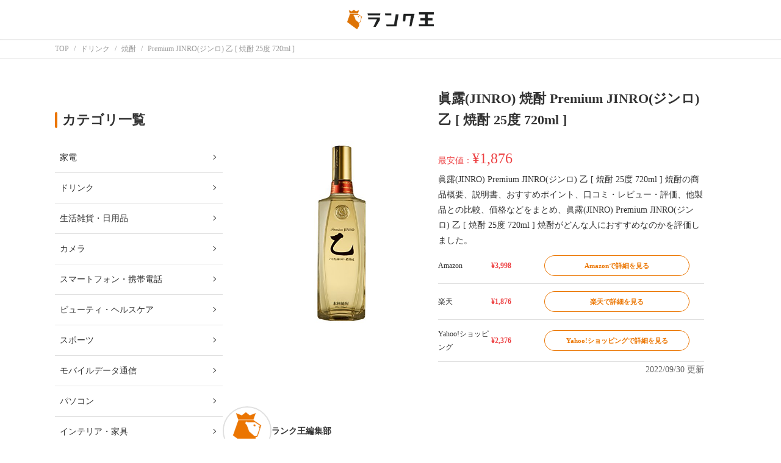

--- FILE ---
content_type: text/html; charset=UTF-8
request_url: https://rank-king.jp/product/555282
body_size: 10062
content:
<!doctype html>
<html lang="ja">
    <head prefix="og: http://ogp.me/ns# fb: http://ogp.me/ns/fb# article: http://ogp.me/ns/article#">
        <meta charset="utf-8">
        <meta name="viewport" content="width=device-width, initial-scale=1, shrink-to-fit=no">
        <meta name="referrer" content="no-referrer-when-downgrade">
        <!-- CSS, ASSETS -->
        <link rel="shortcut icon" href="https://image1.rank-king.jp/common/new_favicon.ico">

        <!-- 各種タグの埋め込み -->
        <!-- Google Search Console Tag -->
    <meta name="google-site-verification" content="Nq20npHruuM4lRN0zyS4z-676vNn5Ti3i8_9bDou9fg" />
<!-- Google Search Console Tag End -->        <!-- Google Tag Manager for Head -->
<script>
    (function(w,d,s,l,i){
        w[l]=w[l]||[];
        w[l].push({'gtm.start':new Date().getTime(),event:'gtm.js'});
        var f=d.getElementsByTagName(s)[0], j=d.createElement(s),dl=l!='dataLayer'?'&l='+l:'';
        j.async=true;
        j.src='https://www.googletagmanager.com/gtm.js?id='+i+dl;
        f.parentNode.insertBefore(j,f);})
    (window,document,'script','dataLayer','GTM-MDXLLBT');
</script>
<!-- End Google Tag Manager -->        <script data-ad-client="ca-pub-4141086125547997" async src="https://pagead2.googlesyndication.com/pagead/js/adsbygoogle.js"></script>
        <!-- Optimize Next -->
<script>(function(p,r,o,j,e,c,t,g){
p['_'+t]={};g=r.createElement('script');g.src='https://www.googletagmanager.com/gtm.js?id=GTM-'+t;r[o].prepend(g);
g=r.createElement('style');g.innerText='.'+e+t+'{visibility:hidden!important}';r[o].prepend(g);
r[o][j].add(e+t);setTimeout(function(){if(r[o][j].contains(e+t)){r[o][j].remove(e+t);p['_'+t]=0}},c)
})(window,document,'documentElement','classList','loading',2000,'M2BS496P')</script>
<!-- End Optimize Next -->
        <!-- Header Biddingなどheadsテーブルの中身を直入れ -->
                                    <!-- HeaderBidding -->
<script type="text/javascript">
  window.pbjs = window.pbjs || {};
  window.pbjs.que = window.pbjs.que || [];
</script>
<script async='async' src="https://flux-cdn.com/client/rank-king/rank-king.min.js"></script>
<script type="text/javascript">
   window.googletag = window.googletag || {};
   window.googletag.cmd = window.googletag.cmd || [];
</script>
<script async='async' src='https://securepubads.g.doubleclick.net/tag/js/gpt.js'></script>
<script type="text/javascript">
  window.fluxtag = {
    readyBids: {
      prebid: false,
      amazon: false,
      google: false
    },
    failSafeTimeout: 3e3,
    isFn: function isFn(object) {
      var _t = 'Function';
      var toString = Object.prototype.toString;
      return toString.call(object) === '[object ' + _t + ']';
    },
    launchAdServer: function() {
      if (!fluxtag.readyBids.prebid || !fluxtag.readyBids.amazon) {
        return;
      }
      fluxtag.requestAdServer();
    },
    requestAdServer: function() {
      if (!fluxtag.readyBids.google) {
        fluxtag.readyBids.google = true;
        googletag.cmd.push(function () {
          if (!!(pbjs.setTargetingForGPTAsync) && fluxtag.isFn(pbjs.setTargetingForGPTAsync)) {
            pbjs.que.push(function () {
              pbjs.setTargetingForGPTAsync();
            });
          }
          googletag.pubads().refresh();
        });
      }
    }
  };
</script>
<script type="text/javascript">
  setTimeout(function() {
    fluxtag.requestAdServer();
  }, fluxtag.failSafeTimeout);
</script>
<script type='text/javascript'>
  ! function (a9, a, p, s, t, A, g) {
    if (a[a9]) return;
    function q(c, r) {
      a[a9]._Q.push([c, r])
    }
    a[a9] = {
      init: function () {
        q("i", arguments)
      },
      fetchBids: function () {
        q("f", arguments)
      },
      setDisplayBids: function () {},
      targetingKeys: function () {
        return []
      },
      _Q: []
    };
    A = p.createElement(s);
    A.async = !0;
    A.src = t;
    g = p.getElementsByTagName(s)[0];
    g.parentNode.insertBefore(A, g)
  }("apstag", window, document, "script", "//c.amazon-adsystem.com/aax2/apstag.js");
  apstag.init({
    pubID: 'eaa07eea-32be-4333-a652-3b3498ff93e1', 
    adServer: 'googletag',
    bidTimeout: 2e3 
  });
  apstag.fetchBids({
     slots: [{
        slotID: 'div-gpt-ad-12345-0',
        slotName: '/22221930812/Rank-King_PC/Rank-king_PC_Article1',
        sizes: [ [300, 250], [336, 280], [250, 250]]
    },
　{
        slotID: 'div-gpt-ad-12345-1',
        slotName: '/22221930812/Rank-King_PC/Rank-king_PC_Article2',
        sizes: [ [300, 250], [336, 280], [250, 250]]
    },
　{
        slotID: 'div-gpt-ad-12345-3',
        slotName: '/22221930812/Rank-King_PC/Rank-king_PC_Article4',
        sizes: [ [300, 250], [336, 280], [250, 250]]
    },
　　{
        slotID: 'div-gpt-ad-12345-4',
        slotName: '/22221930812/Rank-King_PC/Rank-king_PC_Article5',
        sizes: [ [300, 250], [336, 280], [250, 250]]
    },
　{
        slotID: 'div-gpt-ad-12345-5',
        slotName: '/22221930812/Rank-King_PC/Rank-king_PC_Article6',
        sizes: [ [300, 250], [336, 280], [250, 250]]
    },
　{
        slotID: 'div-gpt-ad-12345-6',
        slotName: '/22221930812/Rank-King_PC/Rank-king_PC_Article7',
        sizes: [ [300, 250], [336, 280], [250, 250]]
    }]
  }, function (bids) {
    googletag.cmd.push(function () {
      apstag.setDisplayBids();
      // TAM(UAM)を呼び出す
      fluxtag.readyBids.amazon = true;
      fluxtag.launchAdServer();
    });
  });
</script>
<script type="text/javascript">
  googletag.cmd.push(function () {
            googletag.defineSlot(
                "/22221930812/Rank-King_PC/Rank-king_PC_Article1",
                [
                    [300, 250],
                    [336, 280],
                    [250, 250]
                ],
                "div-gpt-ad-12345-0"
            ).addService(googletag.pubads());
            googletag.defineSlot(
                "/22221930812/Rank-King_PC/Rank-king_PC_Article2",
                [
                    [300, 250],
                    [336, 280],
                    [250, 250]
                ],
                "div-gpt-ad-12345-1"
            ).addService(googletag.pubads());
            googletag.defineSlot(
                "/22221930812/Rank-King_PC/Rank-king_PC_Article4",
                [
                    [300, 250],
                    [336, 280],
                    [250, 250]
                ],
                "div-gpt-ad-12345-3"
            ).addService(googletag.pubads());
            googletag.defineSlot(
                "/22221930812/Rank-King_PC/Rank-king_PC_Article5",
                [
                    [300, 250],
                    [336, 280],
                    [250, 250]
                ],
                "div-gpt-ad-12345-4"
            ).addService(googletag.pubads());
            googletag.defineSlot(
                "/22221930812/Rank-King_PC/Rank-king_PC_Article6",
                [
                    [300, 250],
                    [336, 280],
                    [250, 250]
                ],
                "div-gpt-ad-12345-5"
            ).addService(googletag.pubads());
            googletag.defineSlot(
                "/22221930812/Rank-King_PC/Rank-king_PC_Article7",
                [
                    [300, 250],
                    [336, 280],
                    [250, 250]
                ],
                "div-gpt-ad-12345-6"
            ).addService(googletag.pubads());
  
    googletag.pubads().enableSingleRequest();
    googletag.pubads().disableInitialLoad();
    googletag.enableServices();
    // Prebidが呼び出せる状態の場合
    if (!!(window.pbFlux) && !!(window.pbFlux.prebidBidder) && fluxtag.isFn(window.pbFlux.prebidBidder)) {
      pbjs.que.push(function () {
        window.pbFlux.prebidBidder();
      });
    } else {
      // Prebidが呼び出せない場合、すぐにGAMを呼び出す
      fluxtag.readyBids.prebid = true;
      fluxtag.launchAdServer();
    }
  });
</script>
                    
            <meta property="og:locale" content="ja_JP" />

            <title>眞露(JINRO) 焼酎 Premium JINRO(ジンロ) 乙 [ 焼酎 25度 720ml ]｜ランク王</title>
        <meta property="og:title" content="眞露(JINRO) 焼酎 Premium JINRO(ジンロ) 乙 [ 焼酎 25度 720ml ]｜ランク王">
    
            <meta name="description" content="眞露(JINRO) Premium JINRO(ジンロ) 乙 [ 焼酎 25度 720ml ] 焼酎の商品概要、説明書、おすすめポイント、口コミ・レビュー・評価、他製品との比較、価格などをまとめ、眞露(JINRO) Premium JINRO(ジンロ) 乙 [ 焼酎 25度 720ml ] 焼酎がどんな人におすすめなのかを評価しました。">
        <meta property="og:description" content="眞露(JINRO) Premium JINRO(ジンロ) 乙 [ 焼酎 25度 720ml ] 焼酎の商品概要、説明書、おすすめポイント、口コミ・レビュー・評価、他製品との比較、価格などをまとめ、眞露(JINRO) Premium JINRO(ジンロ) 乙 [ 焼酎 25度 720ml ] 焼酎がどんな人におすすめなのかを評価しました。">
    
                        <meta name="robots" content="noindex,follow">
            
    
            <link rel="canonical" href="https://rank-king.jp/product/555282">
        <meta property="og:url" content="https://rank-king.jp/product/555282">
    
            <meta property="og:type" content="article">
    
            <meta property="og:image" content="https://m.media-amazon.com/images/I/31fgD2gE0OL._SL500_.jpg">
    
                        <script type="application/ld+json">
                {"@context":"https:\/\/schema.org\/","@type":"BreadCrumbList","itemListElement":[{"@type":"ListItem","position":1,"name":"TOP","item":"https:\/\/rank-king.jp"},{"@type":"ListItem","position":2,"name":"\u30c9\u30ea\u30f3\u30af","item":"https:\/\/rank-king.jp\/category\/28\/products"},{"@type":"ListItem","position":3,"name":"\u713c\u914e","item":"https:\/\/rank-king.jp\/category\/454\/products"},{"@type":"ListItem","position":4,"name":"Premium JINRO(\u30b8\u30f3\u30ed) \u4e59 [ \u713c\u914e 25\u5ea6 720ml ]","item":"https:\/\/rank-king.jp\/product\/555282"}]}            </script>
                    <script type="application/ld+json">
                {"@context":"https:\/\/schema.org\/","@type":"Product","name":"Premium JINRO(\u30b8\u30f3\u30ed) \u4e59 [ \u713c\u914e 25\u5ea6 720ml ]","description":"\u771e\u9732(JINRO) Premium JINRO(\u30b8\u30f3\u30ed) \u4e59 [ \u713c\u914e 25\u5ea6 720ml ] \u713c\u914e\u306e\u5546\u54c1\u6982\u8981\u3001\u8aac\u660e\u66f8\u3001\u304a\u3059\u3059\u3081\u30dd\u30a4\u30f3\u30c8\u3001\u53e3\u30b3\u30df\u30fb\u30ec\u30d3\u30e5\u30fc\u30fb\u8a55\u4fa1\u3001\u4ed6\u88fd\u54c1\u3068\u306e\u6bd4\u8f03\u3001\u4fa1\u683c\u306a\u3069\u3092\u307e\u3068\u3081\u3001\u771e\u9732(JINRO) Premium JINRO(\u30b8\u30f3\u30ed) \u4e59 [ \u713c\u914e 25\u5ea6 720ml ] \u713c\u914e\u304c\u3069\u3093\u306a\u4eba\u306b\u304a\u3059\u3059\u3081\u306a\u306e\u304b\u3092\u8a55\u4fa1\u3057\u307e\u3057\u305f\u3002","category":"","brand":{"@type":"Brand","name":"\u771e\u9732(JINRO)"},"image":["https:\/\/m.media-amazon.com\/images\/I\/31fgD2gE0OL._SL500_.jpg"],"offers":{"@type":"AggregateOffer","lowPrice":1876,"highPrice":3998,"offerCount":3,"priceCurrency":"JPY"},"review":[{"@type":"Review","reviewBody":"\u672c\u5546\u54c1\u306f\u3001\u300c\u826f\u8cea\u306a\u7d14\u7c73\u300d\u3068\u300c\u81ea\u7136\u306b\u78e8\u304b\u308c\u305f\u5929\u7136\u5ca9\u76e4\u6c34\u300d\u3092\u4f7f\u7528\u3057\u9020\u3089\u308c\u305f\u713c\u914e\u3067\u3059\u30027\u5e74\u4ee5\u4e0a\u306e\u719f\u6210\u3092\u91cd\u306d\u305f4\u7a2e\u306e\u539f\u9152\u304c\u30d6\u30ec\u30f3\u30c7\u30a3\u30f3\u30b0\u3055\u308c\u3001\u3059\u3063\u304d\u308a\u3068\u3057\u305f\u5473\u308f\u3044\u306b\u306a\u3063\u3066\u3044\u307e\u3059\u3002\u307e\u305f\u3001\u300c\u6e1b\u5727\u84b8\u7559\u300d\u3068\u300c\u767d\u9eb9\u4ed5\u8fbc\u307f\u300d\u306b\u3053\u3060\u308f\u308a\u3001\u307e\u308d\u3084\u306a\u98a8\u5473\u3092\u5b9f\u73fe\u3002\u6df1\u304f\u91b8\u3055\u308c\u305f\u3001\u9577\u671f\u719f\u6210\u306a\u3089\u3067\u306f\u306e\u6975\u4e0a\u306e\u5473\u308f\u3044\u3092\u697d\u3057\u3081\u307e\u3059\u3002\u3010\u3053\u3093\u306a\u4eba\u306b\u304a\u3059\u3059\u3081\u3011**\u30fb\u8d05\u6ca2\u306a\u6df1\u307f\u306e\u3042\u308b\u713c\u914e\u3092\u697d\u3057\u307f\u305f\u3044\u65b9****\u30fb\u3059\u3063\u304d\u308a\u3068\u3057\u3066\u98f2\u307f\u3084\u3059\u3044\u713c\u914e\u3092\u5473\u308f\u3044\u305f\u3044\u65b9****\u30fb\u91d1\u8cde\u9023\u7d9a\u53d7\u8cde\u3092\u6210\u3057\u9042\u3052\u305f\u4e00\u6d41\u306e\u5473\u3092\u77e5\u308a\u305f\u3044\u65b9**","author":{"@type":"Person","name":"\u30e9\u30f3\u30af\u738b\u7de8\u96c6\u90e8","description":"\u300c\u8cb7\u3046\u3092\u697d\u3057\u304f\u7c21\u5358\u306b\u300d\u30e9\u30f3\u30af\u738b\u306e\u30b3\u30f3\u30c6\u30f3\u30c4\u7de8\u96c6\u90e8\u3067\u3059\u3002","url":"https:\/\/rank-king.co.jp\/","memberOf":{"@type":"Organization","name":"\u30e9\u30f3\u30af\u738b\u682a\u5f0f\u4f1a\u793e","alternateName":"Rank King, inc.","description":"\u201c\u8cb7\u3046\u201d\u3092\u697d\u3057\u304f\u3001\u7c21\u5358\u306b\u3002","sameAs":"https:\/\/rank-king.co.jp\/"}}}],"positive_notes":{"@type":"ItemList","itemListElement":[]},"negative_notes":{"@type":"ItemList","itemListElement":[]}}            </script>
                            
        <link rel="stylesheet" href="https://rank-king.jp/css/product.css">
        <script type="text/javascript" src="https://cdn.jsdelivr.net/npm/jquery@3.6.0/dist/jquery.min.js"></script>
    <script type="text/javascript" src="/js/common.js"></script>
    </head>

    <body>
        <!-- 各種タグの埋め込み -->
        <!-- Google Tag Manager for Body (noscript) -->
<noscript><iframe src="https://www.googletagmanager.com/ns.html?id=GTM-MDXLLBT"height="0" width="0" style="display:none;visibility:hidden"></iframe></noscript>
<!-- End Google Tag Manager (noscript) -->
        
        <div class="wrapper">
                            <header class="l-header">
                    <div class="p-header">
    <a
        href="/" class="p-header__logo"
                    data-clicked-from="header"
            >
        <img class="p-header__logo__img" src="https://rank-king.jp/images/logo.png" alt="ランク王のロゴマーク" loading="lazy">
    </a>
</div>
                </header>
            
            <main class="l-container">
                
                <section class="l-top">
                        <nav class="l-breadcrumb">
        <div class="c-breadcrumb">
                            <div class="c-breadcrumb__item" itemprop="itemListElement" itemscope itemtype="http://schema.org/ListItem">
                    <a
                        itemprop="item" href="https://rank-king.jp"
                        data-clicked-from="breadcrumbs"
                    >
                        <span itemprop="name">TOP</span>
                    </a>
                    <meta itemprop="position" content="0"/>
                </div>
                            <div class="c-breadcrumb__item" itemprop="itemListElement" itemscope itemtype="http://schema.org/ListItem">
                    <a
                        itemprop="item" href="https://rank-king.jp/category/28/products"
                        data-clicked-from="breadcrumbs"
                    >
                        <span itemprop="name">ドリンク</span>
                    </a>
                    <meta itemprop="position" content="1"/>
                </div>
                            <div class="c-breadcrumb__item" itemprop="itemListElement" itemscope itemtype="http://schema.org/ListItem">
                    <a
                        itemprop="item" href="https://rank-king.jp/category/454/products"
                        data-clicked-from="breadcrumbs"
                    >
                        <span itemprop="name">焼酎</span>
                    </a>
                    <meta itemprop="position" content="2"/>
                </div>
                            <div class="c-breadcrumb__item" itemprop="itemListElement" itemscope itemtype="http://schema.org/ListItem">
                    <a
                        itemprop="item" href="https://rank-king.jp/product/555282"
                        data-clicked-from="breadcrumbs"
                    >
                        <span itemprop="name">Premium JINRO(ジンロ) 乙 [ 焼酎 25度 720ml ]</span>
                    </a>
                    <meta itemprop="position" content="3"/>
                </div>
                    </div>
    </nav>
                </section>

                
                <div class="l-column-container">
                    <div class="l-main">
                            
    <section class="l-section">
        <div class="p-product-introduction">
    <div class="p-product-introduction__left">
        <div class="p-product-introduction__left__img">
            <img src="https://m.media-amazon.com/images/I/31fgD2gE0OL._SL500_.jpg" width="300" height="300" itemprop="image"/>
        </div>
    </div>
    <div class="p-product-introduction__right">
        <div class="p-product-introduction__right__title">
            <h1>眞露(JINRO) 焼酎 Premium JINRO(ジンロ) 乙 [ 焼酎 25度 720ml ]</h1>
        </div>
        <div class="p-product-introduction__right__price" itemprop="offers" itemscope itemtype="http://schema.org/AggregateOffer">
            <meta itemprop="priceCurrency" content="JPY" />
                            <meta itemprop="lowPrice" content="1876" />
                最安値：<span>¥1,876</span>
                    </div>
        <div class="p-product-introduction__right__description" itemprop="description">
            眞露(JINRO) Premium JINRO(ジンロ) 乙 [ 焼酎 25度 720ml ] 焼酎の商品概要、説明書、おすすめポイント、口コミ・レビュー・評価、他製品との比較、価格などをまとめ、眞露(JINRO) Premium JINRO(ジンロ) 乙 [ 焼酎 25度 720ml ] 焼酎がどんな人におすすめなのかを評価しました。
        </div>
                    <ul class="p-product-introduction__right__shops">
                                                                                <li class="p-product-introduction__right__shops__shop">
                            <div class="p-product-introduction__right__shops__shop__name">
                                Amazon
                            </div>
                            <div class="p-product-introduction__right__shops__shop__price">
                                                                    ¥3,998
                                    <span class="p-product-introduction__right__shops__shop__price__is-new">
                                                                            </span>
                                                            </div>
                            <div class="p-product-introduction__right__shops__shop__button">
                                <a
    href="https://www.amazon.co.jp/dp/B0050WR3G2?tag=rank-king-product-22&amp;linkCode=osi&amp;th=1&amp;psc=1"
            data-clicked-from="product-shops__top"
                    onclick="gtag('event', '39370823', {'event_category': '555282''article_affiliate','event_label':'Amazon'});"
        referrerpolicy="no-referrer-when-downgrade"
>
        <div class="c-button c-button--sub">
                                                <span class="c-button--text">
                    Amazonで詳細を見る
                </span>
                        </div>
</a>
                            </div>
                        </li>
                                                                                                    <li class="p-product-introduction__right__shops__shop">
                            <div class="p-product-introduction__right__shops__shop__name">
                                楽天
                            </div>
                            <div class="p-product-introduction__right__shops__shop__price">
                                                                    ¥1,876
                                    <span class="p-product-introduction__right__shops__shop__price__is-new">
                                                                            </span>
                                                            </div>
                            <div class="p-product-introduction__right__shops__shop__button">
                                <a
    href="https://hb.afl.rakuten.co.jp/hgc/17b592bb.218bc1d1.17b592bd.70a9cb04/_RTcand30000003?pc=https%3A%2F%2Fsearch.rakuten.co.jp%2Fsearch%2Fmall%2F%25E7%259C%259E%25E9%259C%25B2%2528JINRO%2529%2520Premium%2520JINRO%2528%25E3%2582%25B8%25E3%2583%25B3%25E3%2583%25AD%2529%2520%25E4%25B9%2599%2520%255B%2520%25E7%2584%25BC%25E9%2585%258E%252025%25E5%25BA%25A6%2520720ml%2520%255D%2F&amp;m=https%3A%2F%2Fsearch.rakuten.co.jp%2Fsearch%2Fmall%2F%25E7%259C%259E%25E9%259C%25B2%2528JINRO%2529%2520Premium%2520JINRO%2528%25E3%2582%25B8%25E3%2583%25B3%25E3%2583%25AD%2529%2520%25E4%25B9%2599%2520%255B%2520%25E7%2584%25BC%25E9%2585%258E%252025%25E5%25BA%25A6%2520720ml%2520%255D%2F"
            data-clicked-from="product-shops__top"
                    onclick="gtag('event', '39370825', {'event_category': '555282''article_affiliate','event_label':'楽天'});"
        referrerpolicy="no-referrer-when-downgrade"
>
        <div class="c-button c-button--sub">
                                                <span class="c-button--text">
                    楽天で詳細を見る
                </span>
                        </div>
</a>
                            </div>
                        </li>
                                                                                                    <li class="p-product-introduction__right__shops__shop">
                            <div class="p-product-introduction__right__shops__shop__name">
                                Yahoo!ショッピング
                            </div>
                            <div class="p-product-introduction__right__shops__shop__price">
                                                                    ¥2,376
                                    <span class="p-product-introduction__right__shops__shop__price__is-new">
                                                                            </span>
                                                            </div>
                            <div class="p-product-introduction__right__shops__shop__button">
                                <a
    href="https://ck.jp.ap.valuecommerce.com/servlet/referral?sid=3455710&amp;pid=885779998&amp;vc_url=https%3A%2F%2Fshopping.yahoo.co.jp%2Fsearch%3Fp%3D%25E7%259C%259E%25E9%259C%25B2%2528JINRO%2529%2520Premium%2520JINRO%2528%25E3%2582%25B8%25E3%2583%25B3%25E3%2583%25AD%2529%2520%25E4%25B9%2599%2520%255B%2520%25E7%2584%25BC%25E9%2585%258E%252025%25E5%25BA%25A6%2520720ml%2520%255D"
            data-clicked-from="product-shops__top"
                    onclick="gtag('event', '39370829', {'event_category': '555282''article_affiliate','event_label':'Yahoo!ショッピング'});"
        referrerpolicy="no-referrer-when-downgrade"
>
        <div class="c-button c-button--sub">
                                                <span class="c-button--text">
                    Yahoo!ショッピングで詳細を見る
                </span>
                        </div>
</a>
                            </div>
                        </li>
                                                </ul>
                <p class="p-product-introduction__right__updated-at" itemprop="dateModified">2022/09/30 更新</p>
    </div>
</div>
    </section>

    
    

    
            <section class="l-section">
            <section class="l-item">
        <div class="c-expert__profile">
    <img class="c-expert__profile__thumb" src="https://image1.rank-king.jp/users/icon_sqare.png" width="80px" height="80px">
    <div class="c-expert__profile__info">
                <p class="c-expert__profile__info__name">ランク王編集部</p>
    </div>
</div>
        <div class="p-expert__comment">
            <p class="p-expert__comment__title">モンドセレクション最高金賞を連続受賞！確かな品質の奥深い焼酎</p>
            <div class="p-expert__comment__content">
                <div class="c-rich-text">
    
    本商品は、「良質な純米」と「自然に磨かれた天然岩盤水」を使用し造られた焼酎です。7年以上の熟成を重ねた4種の原酒がブレンディングされ、すっきりとした味わいになっています。また、「減圧蒸留」と「白麹仕込み」にこだわり、まろやな風味を実現。深く醸された、長期熟成ならではの極上の味わいを楽しめます。<br />
<br />
【こんな人におすすめ】<br />
<strong>・贅沢な深みのある焼酎を楽しみたい方</strong><br />
<strong>・すっきりとして飲みやすい焼酎を味わいたい方</strong><br />
<strong>・金賞連続受賞を成し遂げた一流の味を知りたい方</strong>
</div>
            </div>
        </div>
    </section>
            </section>
    
    
    
    
    
    
            <section class="l-section">
            <h2>Premium JINRO(ジンロ) 乙 [ 焼酎 25度 720ml ]の通販サイト比較</h2>
            <table class="p-shops">
    <tbody>
                                <tr class="p-shops__shop">
                <td class="p-shops__shop__ec">
                    楽天
                </td>
                <td class="p-shops__shop__price">
                    ¥1,876
                </td>
                <td class="p-shops__shop__info">
                                            <p>在庫 : ○</p>
                                                                            </td>
                <td class="p-shops__shop__button">
                    <a
    href="https://hb.afl.rakuten.co.jp/hgc/17b592bb.218bc1d1.17b592bd.70a9cb04/_RTcand30000003?pc=https%3A%2F%2Fsearch.rakuten.co.jp%2Fsearch%2Fmall%2F%25E7%259C%259E%25E9%259C%25B2%2528JINRO%2529%2520Premium%2520JINRO%2528%25E3%2582%25B8%25E3%2583%25B3%25E3%2583%25AD%2529%2520%25E4%25B9%2599%2520%255B%2520%25E7%2584%25BC%25E9%2585%258E%252025%25E5%25BA%25A6%2520720ml%2520%255D%2F&amp;m=https%3A%2F%2Fsearch.rakuten.co.jp%2Fsearch%2Fmall%2F%25E7%259C%259E%25E9%259C%25B2%2528JINRO%2529%2520Premium%2520JINRO%2528%25E3%2582%25B8%25E3%2583%25B3%25E3%2583%25AD%2529%2520%25E4%25B9%2599%2520%255B%2520%25E7%2584%25BC%25E9%2585%258E%252025%25E5%25BA%25A6%2520720ml%2520%255D%2F"
            data-clicked-from="product-shops__compare-list"
                    onclick="gtag('event', '39370825', {'event_category': '555282''article_affiliate','event_label':'楽天'});"
        referrerpolicy="no-referrer-when-downgrade"
>
        <div class="c-button c-button--sub">
                                                <span class="c-button--text">
                    楽天で詳細を見る
                </span>
                        </div>
</a>
                </td>
            </tr>
                                <tr class="p-shops__shop">
                <td class="p-shops__shop__ec">
                    Yahoo!ショッピング
                </td>
                <td class="p-shops__shop__price">
                    ¥2,376
                </td>
                <td class="p-shops__shop__info">
                                            <p>在庫 : ○</p>
                                                                <p>送料 : 有料</p>
                                                        </td>
                <td class="p-shops__shop__button">
                    <a
    href="https://ck.jp.ap.valuecommerce.com/servlet/referral?sid=3455710&amp;pid=885779998&amp;vc_url=https%3A%2F%2Fshopping.yahoo.co.jp%2Fsearch%3Fp%3D%25E7%259C%259E%25E9%259C%25B2%2528JINRO%2529%2520Premium%2520JINRO%2528%25E3%2582%25B8%25E3%2583%25B3%25E3%2583%25AD%2529%2520%25E4%25B9%2599%2520%255B%2520%25E7%2584%25BC%25E9%2585%258E%252025%25E5%25BA%25A6%2520720ml%2520%255D"
            data-clicked-from="product-shops__compare-list"
                    onclick="gtag('event', '39370829', {'event_category': '555282''article_affiliate','event_label':'Yahoo!ショッピング'});"
        referrerpolicy="no-referrer-when-downgrade"
>
        <div class="c-button c-button--sub">
                                                <span class="c-button--text">
                    Yahoo!ショッピングで詳細を見る
                </span>
                        </div>
</a>
                </td>
            </tr>
                                <tr class="p-shops__shop">
                <td class="p-shops__shop__ec">
                    Amazon
                </td>
                <td class="p-shops__shop__price">
                    ¥3,998
                </td>
                <td class="p-shops__shop__info">
                                            <p>在庫 : ○</p>
                                                                            </td>
                <td class="p-shops__shop__button">
                    <a
    href="https://www.amazon.co.jp/dp/B0050WR3G2?tag=rank-king-product-22&amp;linkCode=osi&amp;th=1&amp;psc=1"
            data-clicked-from="product-shops__compare-list"
                    onclick="gtag('event', '39370823', {'event_category': '555282''article_affiliate','event_label':'Amazon'});"
        referrerpolicy="no-referrer-when-downgrade"
>
        <div class="c-button c-button--sub">
                                                <span class="c-button--text">
                    Amazonで詳細を見る
                </span>
                        </div>
</a>
                </td>
            </tr>
            </tbody>
</table>

<p class="p-shops__caution">
    ※当ページの在庫とは、当ページ作成時点での在庫、最安値とは、在庫が◯となっているもののうち、当ページ作成時点での最安値を指します。
    いずれも現在の在庫や最安値を保証するものではありません。
</p>
<p class="p-shops__caution">
    ※ランク王は、Amazon.co.jpアソシエイト、楽天アフィリエイトを始めとした各種アフィリエイトプログラムに参加しています。記事で紹介した商品を購入すると、売上の一部がランク王に還元されることがあります。
</p>
        </section>
    
    
    
    
    
    
            <section class="l-section">
            <h2>この商品が紹介されている記事</h2>
            <div class="p-article-list">
            <a
    href="https://rank-king.jp/article/17817"
            data-clicked-from="cited-articles"
    >
    <div class="c-article-card">
        <div class="c-article-card__image">
                            <img loading="lazy" width="64" height="64" src="https://image1.rank-king.jp/article/original/30552.webp" alt="梅干し割りに合う焼酎おすすめ15選｜お湯割り・梅干しサワー・芋焼酎なども紹介！のサムネイル画像"/>
                    </div>
        <div class="c-article-card__text">
            <p class="c-article-card__text__name">
                梅干し割りに合う焼酎おすすめ15選｜お湯割り・梅干しサワー・芋焼酎なども紹介！
            </p>
            <div class="c-article-card__text__bottom">
                <p class="c-article-card__pr">
                                    </p>
                <p class="c-article-card__text__date">
                    2025/04/01
                </p>
            </div>
        </div>
    </div>
</a>
    </div>
        </section>
    
    
    
    
    
    
    
    
            <div class="p-ads">
            <div
    class="c-ad"
    >
    <!-- /22221930812/Rank-King_PC/Rank-king_PC_Article6 -->
<div id='div-gpt-ad-12345-5'>
  <script>
    googletag.cmd.push(function() { googletag.display('div-gpt-ad-12345-5'); });
  </script>
</div>
</div>
            <div
    class="c-ad"
    >
    <!-- /22221930812/Rank-King_PC/Rank-king_PC_Article7 -->
<div id='div-gpt-ad-12345-6'>
  <script>
    googletag.cmd.push(function() { googletag.display('div-gpt-ad-12345-6'); });
  </script>
</div>
</div>
    </div>
    
    
    
            <div style="width: 100% !important">
                                    <script async src="https://pagead2.googlesyndication.com/pagead/js/adsbygoogle.js?client=ca-pub-4141086125547997"
     crossorigin="anonymous"></script>
<ins class="adsbygoogle"
     style="display:block"
     data-ad-format="autorelaxed"
     data-ad-client="ca-pub-4141086125547997"
     data-ad-slot="3886266353"></ins>
<script>
     (adsbygoogle = window.adsbygoogle || []).push({});
</script>
                </div>
                        </div>
                                            <aside class="l-side">
                                
            <section class="l-section">
    <h3>カテゴリ一覧</h3>
    <nav class="p-category-nav">
                    <a
                href="/category/0"
                                    data-clicked-from="navigations"
                            >
                <div class="p-category-nav__category">
                    <p>家電</p>
                </div>
            </a>
                    <a
                href="/category/28"
                                    data-clicked-from="navigations"
                            >
                <div class="p-category-nav__category">
                    <p>ドリンク</p>
                </div>
            </a>
                    <a
                href="/category/30"
                                    data-clicked-from="navigations"
                            >
                <div class="p-category-nav__category">
                    <p>生活雑貨・日用品</p>
                </div>
            </a>
                    <a
                href="/category/32"
                                    data-clicked-from="navigations"
                            >
                <div class="p-category-nav__category">
                    <p>カメラ</p>
                </div>
            </a>
                    <a
                href="/category/34"
                                    data-clicked-from="navigations"
                            >
                <div class="p-category-nav__category">
                    <p>スマートフォン・携帯電話</p>
                </div>
            </a>
                    <a
                href="/category/43"
                                    data-clicked-from="navigations"
                            >
                <div class="p-category-nav__category">
                    <p>ビューティ・ヘルスケア</p>
                </div>
            </a>
                    <a
                href="/category/44"
                                    data-clicked-from="navigations"
                            >
                <div class="p-category-nav__category">
                    <p>スポーツ</p>
                </div>
            </a>
                    <a
                href="/category/45"
                                    data-clicked-from="navigations"
                            >
                <div class="p-category-nav__category">
                    <p>モバイルデータ通信</p>
                </div>
            </a>
                    <a
                href="/category/50"
                                    data-clicked-from="navigations"
                            >
                <div class="p-category-nav__category">
                    <p>パソコン</p>
                </div>
            </a>
                    <a
                href="/category/57"
                                    data-clicked-from="navigations"
                            >
                <div class="p-category-nav__category">
                    <p>インテリア・家具</p>
                </div>
            </a>
                    <a
                href="/category/58"
                                    data-clicked-from="navigations"
                            >
                <div class="p-category-nav__category">
                    <p>キッチン用品</p>
                </div>
            </a>
                    <a
                href="/category/122"
                                    data-clicked-from="navigations"
                            >
                <div class="p-category-nav__category">
                    <p>アウトドア</p>
                </div>
            </a>
                    <a
                href="/category/197"
                                    data-clicked-from="navigations"
                            >
                <div class="p-category-nav__category">
                    <p>その他</p>
                </div>
            </a>
                    <a
                href="/category/198"
                                    data-clicked-from="navigations"
                            >
                <div class="p-category-nav__category">
                    <p>DIY・工具・住まい</p>
                </div>
            </a>
                    <a
                href="/category/208"
                                    data-clicked-from="navigations"
                            >
                <div class="p-category-nav__category">
                    <p>自動車・バイク</p>
                </div>
            </a>
                    <a
                href="/category/226"
                                    data-clicked-from="navigations"
                            >
                <div class="p-category-nav__category">
                    <p>食品</p>
                </div>
            </a>
                    <a
                href="/category/228"
                                    data-clicked-from="navigations"
                            >
                <div class="p-category-nav__category">
                    <p>本・CD・DVD</p>
                </div>
            </a>
                    <a
                href="/category/229"
                                    data-clicked-from="navigations"
                            >
                <div class="p-category-nav__category">
                    <p>ペット・ペット用品</p>
                </div>
            </a>
                    <a
                href="/category/230"
                                    data-clicked-from="navigations"
                            >
                <div class="p-category-nav__category">
                    <p>ベビー・キッズ</p>
                </div>
            </a>
                    <a
                href="/category/231"
                                    data-clicked-from="navigations"
                            >
                <div class="p-category-nav__category">
                    <p>ゲーム</p>
                </div>
            </a>
                    <a
                href="/category/232"
                                    data-clicked-from="navigations"
                            >
                <div class="p-category-nav__category">
                    <p>ファッション</p>
                </div>
            </a>
                    <a
                href="/category/233"
                                    data-clicked-from="navigations"
                            >
                <div class="p-category-nav__category">
                    <p>趣味</p>
                </div>
            </a>
                    <a
                href="/category/234"
                                    data-clicked-from="navigations"
                            >
                <div class="p-category-nav__category">
                    <p>コスメ・化粧品</p>
                </div>
            </a>
                    <a
                href="/category/235"
                                    data-clicked-from="navigations"
                            >
                <div class="p-category-nav__category">
                    <p>サービス</p>
                </div>
            </a>
                    <a
                href="/category/236"
                                    data-clicked-from="navigations"
                            >
                <div class="p-category-nav__category">
                    <p>ギフト・プレゼント</p>
                </div>
            </a>
                    <a
                href="/category/1289"
                                    data-clicked-from="navigations"
                            >
                <div class="p-category-nav__category">
                    <p>インターネット回線</p>
                </div>
            </a>
                    <a
                href="/category/1745"
                                    data-clicked-from="navigations"
                            >
                <div class="p-category-nav__category">
                    <p>レーシック・ICL</p>
                </div>
            </a>
                    <a
                href="/category/1746"
                                    data-clicked-from="navigations"
                            >
                <div class="p-category-nav__category">
                    <p>美容整形</p>
                </div>
            </a>
                    <a
                href="/category/1753"
                                    data-clicked-from="navigations"
                            >
                <div class="p-category-nav__category">
                    <p>探偵</p>
                </div>
            </a>
                    <a
                href="/category/1754"
                                    data-clicked-from="navigations"
                            >
                <div class="p-category-nav__category">
                    <p>メンズサポート</p>
                </div>
            </a>
                    <a
                href="/category/1755"
                                    data-clicked-from="navigations"
                            >
                <div class="p-category-nav__category">
                    <p>FP相談</p>
                </div>
            </a>
                    <a
                href="/category/1756"
                                    data-clicked-from="navigations"
                            >
                <div class="p-category-nav__category">
                    <p>買取業者</p>
                </div>
            </a>
                    <a
                href="/category/1757"
                                    data-clicked-from="navigations"
                            >
                <div class="p-category-nav__category">
                    <p>植毛</p>
                </div>
            </a>
            </nav>
</section>
    
    
    <div class="l-fixed-ad">
                            <div class="p-side-ads">
            <div
    class="c-side-ad"
    >
    <script async src="https://pagead2.googlesyndication.com/pagead/js/adsbygoogle.js?client=ca-pub-4141086125547997"
     crossorigin="anonymous"></script>
<!-- rank-king_rectangle_PC9 -->
<ins class="adsbygoogle"
     style="display:inline-block"
     data-ad-client="ca-pub-4141086125547997"
     data-ad-slot="2694068912"
     data-full-width-responsive="true"></ins>
<script>
     (adsbygoogle = window.adsbygoogle || []).push({});
</script>
</div>
    </div>
            </div>
                        </aside>
                                    </div>

                
                            </main>

            <footer class="l-footer">
                <div class="p-footer">
    <div class="p-footer__logo">
        <a
            href="/" class="p-footer__logo__link"
                            data-clicked-from="footer"
                    >
            <img height="32" width="142" class="p-footer__logo__image" src="https:///image1.rank-king.jp/common/logo_white.png" alt="ランク王のロゴマーク" loading="lazy">
            <p class="p-footer__logo__text">ランク王｜買うを楽しく簡単に</p>
        </a>
    </div>
            <div class="p-footer__menu">
            <span class="p-footer__menu__title">カテゴリ一覧</span>
            <ul class="p-footer__menu__list">
                                            <li class="p-footer__menu__item">
                    <a
                        class="p-footer__menu__link"
                        href="https://rank-king.jp/category/0"
                                                    data-clicked-from="footer"
                                            >家電</a>
                </li>
                                                            <li class="p-footer__menu__item">
                    <a
                        class="p-footer__menu__link"
                        href="https://rank-king.jp/category/28"
                                                    data-clicked-from="footer"
                                            >ドリンク</a>
                </li>
                                                            <li class="p-footer__menu__item">
                    <a
                        class="p-footer__menu__link"
                        href="https://rank-king.jp/category/30"
                                                    data-clicked-from="footer"
                                            >生活雑貨・日用品</a>
                </li>
                                                            <li class="p-footer__menu__item">
                    <a
                        class="p-footer__menu__link"
                        href="https://rank-king.jp/category/32"
                                                    data-clicked-from="footer"
                                            >カメラ</a>
                </li>
                                                            <li class="p-footer__menu__item">
                    <a
                        class="p-footer__menu__link"
                        href="https://rank-king.jp/category/34"
                                                    data-clicked-from="footer"
                                            >スマートフォン・携帯電話</a>
                </li>
                                                            <li class="p-footer__menu__item">
                    <a
                        class="p-footer__menu__link"
                        href="https://rank-king.jp/category/43"
                                                    data-clicked-from="footer"
                                            >ビューティ・ヘルスケア</a>
                </li>
                                                            <li class="p-footer__menu__item">
                    <a
                        class="p-footer__menu__link"
                        href="https://rank-king.jp/category/44"
                                                    data-clicked-from="footer"
                                            >スポーツ</a>
                </li>
                                                            <li class="p-footer__menu__item">
                    <a
                        class="p-footer__menu__link"
                        href="https://rank-king.jp/category/45"
                                                    data-clicked-from="footer"
                                            >モバイルデータ通信</a>
                </li>
                                                            <li class="p-footer__menu__item">
                    <a
                        class="p-footer__menu__link"
                        href="https://rank-king.jp/category/50"
                                                    data-clicked-from="footer"
                                            >パソコン</a>
                </li>
                                                            <li class="p-footer__menu__item">
                    <a
                        class="p-footer__menu__link"
                        href="https://rank-king.jp/category/57"
                                                    data-clicked-from="footer"
                                            >インテリア・家具</a>
                </li>
                                                            <li class="p-footer__menu__item">
                    <a
                        class="p-footer__menu__link"
                        href="https://rank-king.jp/category/58"
                                                    data-clicked-from="footer"
                                            >キッチン用品</a>
                </li>
                                                            <li class="p-footer__menu__item">
                    <a
                        class="p-footer__menu__link"
                        href="https://rank-king.jp/category/122"
                                                    data-clicked-from="footer"
                                            >アウトドア</a>
                </li>
                                                            <li class="p-footer__menu__item">
                    <a
                        class="p-footer__menu__link"
                        href="https://rank-king.jp/category/197"
                                                    data-clicked-from="footer"
                                            >その他</a>
                </li>
                                                            <li class="p-footer__menu__item">
                    <a
                        class="p-footer__menu__link"
                        href="https://rank-king.jp/category/198"
                                                    data-clicked-from="footer"
                                            >DIY・工具・住まい</a>
                </li>
                                                            <li class="p-footer__menu__item">
                    <a
                        class="p-footer__menu__link"
                        href="https://rank-king.jp/category/208"
                                                    data-clicked-from="footer"
                                            >自動車・バイク</a>
                </li>
                                                            <li class="p-footer__menu__item">
                    <a
                        class="p-footer__menu__link"
                        href="https://rank-king.jp/category/226"
                                                    data-clicked-from="footer"
                                            >食品</a>
                </li>
                                                            <li class="p-footer__menu__item">
                    <a
                        class="p-footer__menu__link"
                        href="https://rank-king.jp/category/228"
                                                    data-clicked-from="footer"
                                            >本・CD・DVD</a>
                </li>
                                                            <li class="p-footer__menu__item">
                    <a
                        class="p-footer__menu__link"
                        href="https://rank-king.jp/category/229"
                                                    data-clicked-from="footer"
                                            >ペット・ペット用品</a>
                </li>
                                                            <li class="p-footer__menu__item">
                    <a
                        class="p-footer__menu__link"
                        href="https://rank-king.jp/category/230"
                                                    data-clicked-from="footer"
                                            >ベビー・キッズ</a>
                </li>
                                                            <li class="p-footer__menu__item">
                    <a
                        class="p-footer__menu__link"
                        href="https://rank-king.jp/category/231"
                                                    data-clicked-from="footer"
                                            >ゲーム</a>
                </li>
                                                            <li class="p-footer__menu__item">
                    <a
                        class="p-footer__menu__link"
                        href="https://rank-king.jp/category/232"
                                                    data-clicked-from="footer"
                                            >ファッション</a>
                </li>
                                                            <li class="p-footer__menu__item">
                    <a
                        class="p-footer__menu__link"
                        href="https://rank-king.jp/category/233"
                                                    data-clicked-from="footer"
                                            >趣味</a>
                </li>
                                                            <li class="p-footer__menu__item">
                    <a
                        class="p-footer__menu__link"
                        href="https://rank-king.jp/category/234"
                                                    data-clicked-from="footer"
                                            >コスメ・化粧品</a>
                </li>
                                                            <li class="p-footer__menu__item">
                    <a
                        class="p-footer__menu__link"
                        href="https://rank-king.jp/category/235"
                                                    data-clicked-from="footer"
                                            >サービス</a>
                </li>
                                                            <li class="p-footer__menu__item">
                    <a
                        class="p-footer__menu__link"
                        href="https://rank-king.jp/category/236"
                                                    data-clicked-from="footer"
                                            >ギフト・プレゼント</a>
                </li>
                                                            <li class="p-footer__menu__item">
                    <a
                        class="p-footer__menu__link"
                        href="https://rank-king.jp/category/1289"
                                                    data-clicked-from="footer"
                                            >インターネット回線</a>
                </li>
                                                            <li class="p-footer__menu__item">
                    <a
                        class="p-footer__menu__link"
                        href="https://rank-king.jp/category/1745"
                                                    data-clicked-from="footer"
                                            >レーシック・ICL</a>
                </li>
                                                            <li class="p-footer__menu__item">
                    <a
                        class="p-footer__menu__link"
                        href="https://rank-king.jp/category/1746"
                                                    data-clicked-from="footer"
                                            >美容整形</a>
                </li>
                                                            <li class="p-footer__menu__item">
                    <a
                        class="p-footer__menu__link"
                        href="https://rank-king.jp/category/1753"
                                                    data-clicked-from="footer"
                                            >探偵</a>
                </li>
                                                            <li class="p-footer__menu__item">
                    <a
                        class="p-footer__menu__link"
                        href="https://rank-king.jp/category/1754"
                                                    data-clicked-from="footer"
                                            >メンズサポート</a>
                </li>
                                                            <li class="p-footer__menu__item">
                    <a
                        class="p-footer__menu__link"
                        href="https://rank-king.jp/category/1755"
                                                    data-clicked-from="footer"
                                            >FP相談</a>
                </li>
                                                            <li class="p-footer__menu__item">
                    <a
                        class="p-footer__menu__link"
                        href="https://rank-king.jp/category/1756"
                                                    data-clicked-from="footer"
                                            >買取業者</a>
                </li>
                                                            <li class="p-footer__menu__item">
                    <a
                        class="p-footer__menu__link"
                        href="https://rank-king.jp/category/1757"
                                                    data-clicked-from="footer"
                                            >植毛</a>
                </li>
                                        </ul>
        </div>
        <div class="p-footer__menu">
        <span class="p-footer__menu__title">ランク王について</span>
        <ul class="p-footer__menu__list">
            <li class="p-footer__menu__item"><a class="p-footer__menu__item__link" href="https://rank-king.jp/sitemap">サイトマップ</a></li>
            <li class="p-footer__menu__item"><a class="p-footer__menu__item__link" href="https://rank-king.co.jp/" target="_blank">運営会社</a></li>
            <li class="p-footer__menu__item"><a class="p-footer__menu__item__link" href="https://rank-king.co.jp/contact/" target="_blank">お問い合わせ</a></li>
            <li class="p-footer__menu__item"><a class="p-footer__menu__item__link" href="https://rank-king.jp/privacy">プライバシーポリシー</a></li>
            <li class="p-footer__menu__item"><a class="p-footer__menu__item__link" href="https://rank-king.jp/terms">利用規約</a></li>
            <li class="p-footer__menu__item"><a class="p-footer__menu__item__link" href="https://rank-king.jp/review">口コミについて</a></li>
        </ul>
    </div>
        <div class="p-footer__bottom">
        <p class="p-footer__bottom__amazonAssociate">※ ランク王は、Amazon.co.jpアソシエイト、楽天アフィリエイトを始めとした各種アフィリエイトプログラムに参加しています。<br />記事で紹介した商品を購入すると、売上の一部がランク王に還元されることがあります。</p>
        <p class="p-footer__bottom__copyright">Copyright© Rank King, Inc.</p>
    </div>
</div>
            </footer>
        </div>
    </body>
</html>


--- FILE ---
content_type: text/html; charset=utf-8
request_url: https://www.google.com/recaptcha/api2/aframe
body_size: 185
content:
<!DOCTYPE HTML><html><head><meta http-equiv="content-type" content="text/html; charset=UTF-8"></head><body><script nonce="kd7sUEvTBSYZIuV6-QhDJA">/** Anti-fraud and anti-abuse applications only. See google.com/recaptcha */ try{var clients={'sodar':'https://pagead2.googlesyndication.com/pagead/sodar?'};window.addEventListener("message",function(a){try{if(a.source===window.parent){var b=JSON.parse(a.data);var c=clients[b['id']];if(c){var d=document.createElement('img');d.src=c+b['params']+'&rc='+(localStorage.getItem("rc::a")?sessionStorage.getItem("rc::b"):"");window.document.body.appendChild(d);sessionStorage.setItem("rc::e",parseInt(sessionStorage.getItem("rc::e")||0)+1);localStorage.setItem("rc::h",'1768955024965');}}}catch(b){}});window.parent.postMessage("_grecaptcha_ready", "*");}catch(b){}</script></body></html>

--- FILE ---
content_type: text/css
request_url: https://rank-king.jp/css/product.css
body_size: 9848
content:
@import url(http://fonts.googleapis.com/earlyaccess/notosansjp.css);@charset "UTF-8";

/*! destyle.css v3.0.2 | MIT License | https://github.com/nicolas-cusan/destyle.css */*,:after,:before{box-sizing:border-box;border-style:solid;border-width:0}html{line-height:1.15;-webkit-text-size-adjust:100%;-webkit-tap-highlight-color:transparent}body{margin:0}main{display:block}address,blockquote,dl,figure,form,iframe,p,pre,table{margin:0}h1,h2,h3,h4,h5,h6{font-size:inherit;font-weight:inherit;margin:0}ol,ul{margin:0;padding:0;list-style:none}dt{font-weight:700}dd{margin-left:0}hr{box-sizing:content-box;height:0;overflow:visible;border-top-width:1px;margin:0;clear:both;color:inherit}pre{font-family:monospace,monospace;font-size:inherit}address{font-style:inherit}a{background-color:transparent;text-decoration:none;color:inherit}abbr[title]{-webkit-text-decoration:underline dotted;text-decoration:underline dotted}b,strong{font-weight:bolder}code,kbd,samp{font-family:monospace,monospace;font-size:inherit}small{font-size:80%}sub,sup{font-size:75%;line-height:0;position:relative;vertical-align:baseline}sub{bottom:-.25em}sup{top:-.5em}embed,iframe,img,object,svg{vertical-align:bottom}button,input,optgroup,select,textarea{-webkit-appearance:none;-moz-appearance:none;appearance:none;vertical-align:middle;color:inherit;font:inherit;background:transparent;padding:0;margin:0;border-radius:0;text-align:inherit;text-transform:inherit}[type=checkbox]{-webkit-appearance:checkbox;-moz-appearance:checkbox;appearance:checkbox}[type=radio]{-webkit-appearance:radio;-moz-appearance:radio;appearance:radio}[type=button],[type=reset],[type=submit],button{cursor:pointer}[type=button]:disabled,[type=reset]:disabled,[type=submit]:disabled,button:disabled{cursor:default}:-moz-focusring{outline:auto}select:disabled{opacity:inherit}fieldset,option{padding:0}fieldset{margin:0;min-width:0}legend{padding:0}progress{vertical-align:baseline}textarea{overflow:auto}[type=number]::-webkit-inner-spin-button,[type=number]::-webkit-outer-spin-button{height:auto}[type=search]{outline-offset:-2px}[type=search]::-webkit-search-decoration{-webkit-appearance:none}::-webkit-file-upload-button{-webkit-appearance:button;font:inherit}label[for]{cursor:pointer}details{display:block}summary{display:list-item}[contenteditable]:focus{outline:auto}table{border-color:inherit;border-collapse:collapse}caption{text-align:left}td,th{vertical-align:top;padding:0}th{text-align:left;font-weight:700}body{font-family:Noto Sans JP,ヒラギノ角ゴシック,HiraginoSans-W3,Hiragino Sans,メイリオ,Meiryo,MS Pゴシック,MS PGothic,"sans-serif";font-size:14px;line-height:1.857;color:#333;background-color:#fff;-webkit-font-smoothing:antialiased;-moz-osx-font-smoothing:grayscale}body *,body :after,body :before{box-sizing:border-box;-moz-box-sizing:border-box}body h1,body h2,body h3,body h4,body h5{margin-bottom:24px;font-weight:700}body h1{font-size:22px;line-height:35px}body h2{font-size:26px;padding:8px 0;border-top:1.2px solid #eb7500;border-bottom:1.2px solid #eb7500;line-height:32px;margin-top:65px}@media (max-width:767px){body h2{font-size:22px}}body h3{font-size:22px;padding-left:12px;display:flex;align-items:center;position:relative;line-height:26px;margin-top:40px}@media (max-width:767px){body h3{font-size:18px}}body h3:before{content:"";display:inline-block;width:3.6px;position:absolute;left:0;height:100%;vertical-align:baseline;border-radius:8px;background-color:#eb7500}body h4{background:#fff8ef;border-radius:8px;font-size:18px;padding:10px 10px 10px 20px;display:flex;align-items:center;position:relative;line-height:23px;margin-top:40px}@media (max-width:767px){body h4{font-size:16px}}body h4:before{content:"";display:inline-block;width:3.6px;position:absolute;left:10px;height:calc(100% - 20px);vertical-align:baseline;margin-right:8px;border-radius:8px;background-color:#eb7500}body h5{font-size:14px}body b,body strong{font-weight:700}body .hidden{display:none;visibility:hidden}body input[type=search]::-webkit-search-cancel-button{-webkit-appearance:none}.l-header{position:relative;z-index:1;box-shadow:0 0 4px 0 #efefef}@media (min-width:768px){.l-header{height:64px}}@media (max-width:767px){.l-header{height:46px}}.l-top{margin-bottom:48px}.l-breadcrumb{border-top:1px solid #e0e0e0;border-bottom:1px solid #e0e0e0}@media (min-width:768px){.l-breadcrumb{height:32px}}@media (max-width:767px){.l-breadcrumb{height:23px}}@media (min-width:768px){.l-column-container{margin:0 auto;max-width:1100px;display:flex;flex-direction:row-reverse;justify-content:center;gap:0 40px}}@media (max-width:767px){.l-column-container{padding:0 16px}}.l-main{width:75%}@media (max-width:767px){.l-main{width:100%}}@media (min-width:769px) and (max-width:1080px){.l-main{width:100%}}.l-side{width:25%}@media (max-width:767px){.l-side{width:100%}}@media (min-width:769px) and (max-width:1080px){.l-side{width:100%}}.l-section{margin-bottom:48px}.l-footer{margin-top:80px;background-color:#333}.l-item{margin-bottom:32px}.l-bottom-fixed{width:100%;position:fixed;justify-content:center;align-items:center;padding-bottom:12px;bottom:0;max-height:80px;overflow:visible;z-index:9;background:linear-gradient(hsla(0,0%,100%,0),#fff)}.l-bottom-fixed *{max-width:100%!important}@media (min-width:768px){.l-fixed-ad{width:100%;position:-webkit-sticky;position:sticky;top:10px;word-wrap:break-word}}.l-tabs{width:100vw;margin-left:calc(50% - 50vw);margin-right:calc(50% - 50vw);border-bottom:1px solid #e0e0e0;position:-webkit-sticky;position:sticky;top:0}.l-tabs,.p-header{display:flex;justify-content:center}.p-header{height:100%;margin:0 auto;align-items:center;-webkit-box-align:center;max-width:1100px}.p-header__logo{display:flex;align-items:center}.p-header__logo__img{vertical-align:middle;width:142px;height:38px;-o-object-fit:contain;object-fit:contain}@media (max-width:767px){.p-header__logo__img{width:107px;height:26px}}.p-category-list{width:100%;display:flex;flex-wrap:wrap;justify-content:flex-start;flex-direction:row;gap:24px}@media (min-width:768px){.p-category-list>*{flex-basis:calc(33.33333% - 16px)}}@media (max-width:767px){.p-category-list>*{flex-basis:calc(50% - 12px)}}.p-article-list{width:100%;display:flex;flex-wrap:wrap;justify-content:flex-start;flex-direction:row;gap:24px}@media (min-width:768px){.p-article-list>*{flex-basis:calc(50% - 12px)}}@media (max-width:767px){.p-article-list>*{flex-basis:100%}}.p-product-list{width:100%;display:flex;flex-wrap:wrap;justify-content:flex-start;flex-direction:row;gap:24px}@media (min-width:768px){.p-product-list>*{flex-basis:calc(25% - 18px)}}@media (max-width:767px){.p-product-list>*{flex-basis:calc(50% - 12px)}}.p-footer{width:100%;max-width:1100px;margin:0 auto;padding:64px 0 48px}@media (max-width:767px){.p-footer{padding:48px 16px 32px}}.p-footer__logo__link{display:flex;justify-content:flex-start;align-items:center}.p-footer__logo__image{width:142px;height:auto;margin:0 16px 0 0}@media (max-width:767px){.p-footer__logo__image{width:108px;margin:0 12px 0 0}}.p-footer__logo__text{font-size:11px;color:#fff}.p-footer__menu{margin:32px 0 0}.p-footer__menu__title{display:block;font-size:11px;font-weight:700;color:#999}@media (max-width:767px){.p-footer__menu__title{font-size:12px}}.p-footer__menu__list{display:flex;flex-wrap:wrap;justify-content:flex-start;align-items:center;list-style:none}.p-footer__menu__item{margin:8px 12px 0 0}.p-footer__menu__item a{font-size:11px;color:#fff}@media (max-width:767px){.p-footer__menu__item a{font-size:12px}}.p-footer__bottom{display:flex;justify-content:space-between;margin:48px 0 0}@media (max-width:767px){.p-footer__bottom{flex-direction:column;margin:32px 0 0}}.p-footer__bottom__amazonAssociate{font-size:11px;color:#666}.p-footer__bottom__copyright{font-size:11px;color:#999}@media (max-width:767px){.p-footer__bottom__copyright{margin:48px 0 0;text-align:center}}@media (max-width:767px){.p-category-nav{display:flex;flex-wrap:wrap;width:100%;gap:12px}}.p-category-nav__category{display:flex;align-items:center;font-weight:500}@media (min-width:768px){.p-category-nav__category{padding:12px 8px;border-bottom:1px solid #e0e0e0;position:relative}.p-category-nav__category:after{display:block;content:"";position:absolute;top:50%;right:12px;width:6px;height:6px;margin:-4px 0 0;border-top:1px solid #333;border-right:1px solid #333;transform:rotate(45deg)}}@media (max-width:767px){.p-category-nav__category a{border-bottom:1px solid #333}}.p-category-nav__category:hover{background-color:#f5f5f5}.p-manual-nav__item{display:flex;align-items:center;font-weight:500;padding:12px 8px;border-bottom:1px solid #e0e0e0}.p-manual-nav__item--title{background:#f5f5f5;font-weight:600}.p-manual-nav__item--link{padding-left:16px;position:relative}.p-manual-nav__item--link:after{display:block;content:"";position:absolute;top:50%;right:12px;width:6px;height:6px;margin:-4px 0 0;border-top:1px solid #333;border-right:1px solid #333;transform:rotate(45deg)}.p-manual-nav__item--link:hover{background-color:#f5f5f5}.p-ads{display:flex;gap:24px;justify-content:center}@media (max-width:767px){.p-ads{flex-direction:column}}.p-side-ads{display:flex;gap:24px;justify-content:center}@media (max-width:767px){.p-side-ads{flex-direction:column}}.p-table{width:100%;border:1px solid #e0e0e0;display:table;flex-wrap:wrap;margin-bottom:16px}.p-table__data,.p-table__head{font-size:12px;font-weight:400;padding:8px 12px;border:1px solid #e0e0e0;vertical-align:middle}@media (max-width:767px){.p-table__data,.p-table__head{font-size:11px;padding:4px 6px}}.p-recommend-articles{display:flex;flex-direction:column;gap:12px}.p-product-introduction{padding:0 16px;display:flex;align-items:center;justify-content:center}@media (max-width:767px){.p-product-introduction{flex-direction:column}}@media (min-width:768px){.p-product-introduction{flex-direction:row;gap:40px}}@media (min-width:768px){.p-product-introduction__left{width:calc(45% - 40px)}}.p-product-introduction__left__img{display:flex;align-items:center;justify-content:center}.p-product-introduction__left__img img{max-width:300px;max-height:300px;-o-object-fit:contain;object-fit:contain}.p-product-introduction__right{display:flex;flex-direction:column;gap:12px}@media (min-width:768px){.p-product-introduction__right{width:55%}}.p-product-introduction__right__price{font-weight:500;color:#ed4345}.p-product-introduction__right__price span{font-size:24px}.p-product-introduction__right__shops{font-size:12px}.p-product-introduction__right__shops__shop{padding:12px 0;display:flex;align-items:center;border-bottom:1px solid #e0e0e0;gap:12px}.p-product-introduction__right__shops__shop__name{width:20%}.p-product-introduction__right__shops__shop__price{width:20%;color:#ed4345;font-weight:600}.p-product-introduction__right__shops__shop__price span{color:#333;font-weight:400}.p-product-introduction__right__shops__shop__button{width:calc(60% - 24px)}.p-product-introduction__right__updated-at{color:#666;display:flex;justify-content:flex-end}.p-expert__comment{margin-top:12px;padding:24px;background-color:#f5f5f5;border:1px solid #e0e0e0;border-radius:8px}@media (max-width:767px){.p-expert__comment{padding:16px}}.p-expert__comment__title{font-size:15px;font-weight:700}.p-expert__comment__content{margin-top:8px;color:#666}.p-expert__recommend{margin-top:12px;display:flex;flex-wrap:wrap;gap:12px}.p-expert__recommend__product{width:calc(33.33333% - 8px);background-color:#f5f5f5;border:1px solid #e0e0e0;border-radius:8px;padding:16px}@media (max-width:767px){.p-expert__recommend__product{width:calc(50% - 6px)}}.p-expert__recommend__product__comment{font-weight:700;margin-bottom:16px}.p-expert__recommend__product__card{background-color:#fff}.p-ranking-product{border:1px solid #e0e0e0;border-radius:8px;box-shadow:0 0 4px 0 #efefef}.p-ranking-product__top{padding:12px 24px;border-bottom:1px solid #e0e0e0;border-radius:8px 8px 0 0;background-color:#fafafa}@media (max-width:767px){.p-ranking-product__top{padding:16px}}@media (min-width:768px){.p-ranking-product__top{position:-webkit-sticky;position:sticky;top:0;z-index:101}}.p-ranking-product__top__rank{width:48px;padding:3px 6px;margin-bottom:6px;font-weight:600;border-radius:8px;display:flex;align-items:center;justify-content:center;font-size:12px;color:#fff;background-color:#ccc}.p-ranking-product__top__rank--gold{background-color:#d58b00}.p-ranking-product__top__rank--silver{background-color:#848484}.p-ranking-product__top__rank--bronze{background-color:#c76938}.p-ranking-product__top__maker{font-weight:600;color:#999}@media (max-width:767px){.p-ranking-product__top__maker{font-size:12px}}.p-ranking-product__top__title{margin-bottom:6px;font-weight:700;font-size:18px}@media (max-width:767px){.p-ranking-product__top__title{font-size:16px}}.p-ranking-product__top__name{margin-top:10px;margin-bottom:0}.p-ranking-product__body{display:flex;justify-content:center;padding:16px 24px;gap:24px;position:relative}.p-ranking-product__body__amazon-rank-badge{position:absolute;z-index:100}@media (min-width:768px){.p-ranking-product__body__amazon-rank-badge{top:220px;width:100px;height:100px}}@media (max-width:767px){.p-ranking-product__body__amazon-rank-badge{top:240px;width:75px;height:75px}}@media (max-width:767px){.p-ranking-product__body{flex-direction:column;padding:16px;gap:16px}}.p-ranking-product__body__left{width:calc(42% - 12px)}@media (max-width:767px){.p-ranking-product__body__left{width:100%;margin-bottom:16px}}.p-ranking-product__body__right{width:calc(58% - 12px)}@media (max-width:767px){.p-ranking-product__body__right{width:100%}}.p-ranking-product__body__right__price{margin-bottom:12px;color:#ed4345;font-weight:700}@media (max-width:767px){.p-ranking-product__body__right__price{font-size:12px}}.p-ranking-product__body__right__price span{font-size:24px}@media (max-width:767px){.p-ranking-product__body__right__price span{font-size:20px}}.p-ranking-product__body__right__subtitle{margin-bottom:12px;font-size:16px;font-weight:700}.p-ranking-product__body__right__caution{margin-bottom:12px 0 0;font-size:10px;color:#999}.p-ranking-product__bottom{width:100%;padding:0 24px}@media (max-width:767px){.p-ranking-product__bottom{padding:0 16px}}.p-ranking-product__bottom__rich-text,.p-ranking-product__bottom__variation{margin-bottom:16px}.p-ranking-product__bottom__rich-text-with-product{margin:6px 0 16px;background-color:#f5f5f5;padding:24px;border-radius:8px;border:1px solid #e0e0e0}.p-ranking-product__bottom__table{margin-bottom:16px}.p-ranking-product__bottom__button{width:85%;margin:0 auto 24px}.p-shops{width:100%}.p-shops__shop:not(:last-child){border-bottom:1px solid #e0e0e0}.p-shops__shop td{padding:12px 8px;vertical-align:middle}.p-shops__shop__ec{width:30%;font-weight:700}.p-shops__shop__info,.p-shops__shop__price{width:20%}.p-shops__shop__button{width:30%}.p-shops__caution{font-size:11px;margin-top:12px;color:#999}.topic{width:100%;margin:15px 10px}@media (max-width:767px){.topic{width:auto;margin:12px}}@media (max-width:767px){.topic__title{margin:24px 0 16px}}.topic__spec{border:1px solid #ccc;border-radius:4px;margin:10px 0;padding:15px 10px}.topic__spec__title{color:#888;font-size:13px;margin:0}.topic__spec__value{margin:7.5px 0;font-size:20px;font-weight:700}.topic__spec__options{display:flex;flex-wrap:wrap;align-items:flex-start;align-content:flex-start;margin:8px 0 0;-webkit-padding-start:0;padding-inline-start:0}.topic__spec__options__option--match{border:2px solid #8fa7e5;border-radius:4px;color:#315bd1}.topic__spec__options__option--match,.topic__spec__options__option--mismatch{font-size:11px;font-weight:500;list-style:none;margin-right:8px;padding:4px 8px}.topic__spec__options__option--mismatch{border:2px solid #cbcbcb;border-radius:4px;color:#666}.positive-review>h3>img{margin:auto 5px auto auto;vertical-align:text-bottom}.positive-review__title{display:flex;flex-wrap:wrap;font-size:13px;width:auto}.positive-review__title>div{border:1px solid #ed4345;border-radius:4px;margin:0 20px 10px 0;padding:5px 10px}.positive-review__title>div:hover{background:#ed4345;color:#fff}.positive-review__title>div>label>b>img{vertical-align:text-top}.positive-review__content{font-size:13px;width:auto}.positive-review__content>input,.positive-review__content>input~div{display:none}.positive-review__content>input:checked~div{border:1px solid #ed4345;border-radius:4px;display:block}.positive-review__content>input:checked~div .kuchikomi_intro{margin:30px 10px 0}.positive-review__content>input:checked~div .kuchikomi__quotes{padding:12px;display:flex;flex-direction:column;gap:12px}.negative-review>h3>img{margin:auto 5px auto auto;vertical-align:text-top}.negative-review__title{display:flex;flex-wrap:wrap;font-size:13px;width:auto}.negative-review__title>div{border:1px solid #357edb;border-radius:4px;margin:0 20px 10px 0;padding:5px 10px}.negative-review__title>div:hover{background:#357edb;color:#fff}.negative-review__title>div>label>b>img{vertical-align:text-top}.negative-review__content{font-size:13px;width:auto}.negative-review__content>input,.negative-review__content>input~div{display:none}.negative-review__content>input:checked~div{border:1px solid #357edb;border-radius:4px;display:block}.negative-review__content>input:checked~div .kuchikomi_intro{margin:30px 10px 0}.negative-review__content>input:checked~div .kuchikomi__quotes{padding:12px;display:flex;flex-direction:column;gap:12px}.p-vocabulary{border-radius:8px;background-color:#f5f5f5;border:1px solid #e0e0e0;padding:24px}.p-vocabulary__title{border-bottom:1px solid #e0e0e0;padding-bottom:6px;display:flex;align-items:center;font-weight:700}.p-vocabulary__title img{width:16px;height:16px;margin:0 12px 0 0;-o-object-fit:contain;object-fit:contain}.p-vocabulary__content{padding-top:6px;font-size:12px}.p-vocabulary__content__link{text-align:right}.p-vocabulary__content__link a{text-decoration:underline}.p-table-of-contents{border:1px solid #e0e0e0;border-radius:8px;padding:24px;background:#f8f8f8}.p-table-of-contents__headline{font-size:18px;font-weight:700}.p-table-of-contents__list{color:#333;margin-top:24px;display:flex;flex-direction:column;gap:6px}.p-table-of-contents__list li{display:flex;align-items:center;font-size:14px;font-weight:500}.p-table-of-contents__list li a{text-decoration:underline}.p-table-of-contents__list li:before{content:"・";margin-right:6px;font-size:20px}.p-attention-sentence{font-size:11px;color:#666;padding:8px}.p-tag-list{display:flex;gap:12px;flex-wrap:wrap}.p-compare-list{width:100%}.p-compare-list__scrollable{display:block;overflow-x:scroll;-webkit-overflow-scrolling:touch}.p-compare-list__scrollable__row__data,.p-compare-list__scrollable__row__head{font-size:11px;padding:8px;border:1px solid #e0e0e0}.p-compare-list__scrollable__row__head{background-color:#faf5eb;min-width:85px;left:0;position:-webkit-sticky;position:sticky}.p-compare-list__scrollable__row__head:before{content:"";position:absolute;top:-1px;left:-1px;width:100%;height:100%;border:1px solid #faf5eb}.p-compare-list__scrollable__row__data__image{-o-object-fit:contain;object-fit:contain}.p-compare-list__scrollable__row__data__buttons{display:flex;flex-direction:column;gap:8px}.p-compare-list__scrollable--test-2-b{font-size:10px;line-height:14px}.p-compare-list__scrollable--test-2-b__row__head{background-color:#faf5eb;vertical-align:middle;position:-webkit-sticky;position:sticky}.p-compare-list__scrollable--test-2-b__row__head --image,.p-compare-list__scrollable--test-2-b__row__head--name,.p-compare-list__scrollable--test-2-b__row__head --price{margin:auto}.p-compare-list__scrollable--test-2-b__row__head--name{width:85px}.p-compare-list__scrollable--test-2-b__row__data__image,.p-compare-list__scrollable--test-2-b__row__data__index,.p-compare-list__scrollable--test-2-b__row__data__name{position:-webkit-sticky;position:sticky}.p-compare-list__scrollable--test-2-b__row__data__price{width:60px}.p-compare-list__scrollable--test-2-b__row__data__maker{font-size:9px;color:#999;margin-bottom:1px;overflow:hidden;display:-webkit-box;-webkit-box-orient:vertical;-webkit-line-clamp:1}.p-compare-list__scrollable--test-2-b__row__data__name{width:85px;overflow:hidden;display:-webkit-box;-webkit-box-orient:vertical;-webkit-line-clamp:2}.p-compare-list__scrollable--test-2-b__row__data__buttons{width:170px;display:flex;flex-direction:row;gap:4px}.p-compare-list__scrollable--test-2-b__row__data__buttons__button{width:54px;height:44px}.p-compare-list__scrollable--test-2-b__row__data__subtitle{width:140px}.p-compare-list__scrollable--test-2-b__row__data__spec{min-width:58px}.p-compare-list__scrollable--test-2-b__row--closed{display:none}.handleCompareList{margin-top:6px!important;cursor:pointer}.p-expert__description{width:100%;margin:6px 0 0;padding:20px;border:1px solid #eee;border-radius:12px;box-shadow:0 2px 8px 0 rgba(0,0,0,.1);font-size:13px}.p-expert__description a{color:#999}.p-ex-review{margin-bottom:24px}.p-ex-review__main{display:flex;align-items:center;gap:4px}@media (min-width:768px){.p-ex-review__main__stars{font-size:21px}}@media (max-width:767px){.p-ex-review__main__stars{font-size:18px}}.p-ex-review__main__score{font-weight:700;font-size:26px;color:#eb7500}.p-ex-review__main__description{color:#999;font-weight:500;margin-left:8px;margin-top:auto}.p-ex-review__sub{margin-top:4px;display:flex;flex-wrap:wrap;gap:4px 12px;align-items:center}.p-headline-list__toc{font-weight:700;font-size:16px}@media (max-width:767px){.p-headline-list__toc{font-size:14px}}.p-headline-list__contents{margin:0;list-style:inside;font-weight:700;font-size:16px;padding:0 0 0 1em}@media (max-width:767px){.p-headline-list__contents{font-size:14px}}.p-headline-list__contents__headline{line-height:1.6}.p-headline-list__contents__headline__title{font-weight:700;font-size:16px;color:#236fa1;text-decoration:underline}@media (max-width:767px){.p-headline-list__contents__headline__title{font-size:14px}}@media (min-width:768px){.p-review_up{display:flex}.p-review_content{box-shadow:8px 8px 13px -11px hsla(0,0%,40%,.6);padding:10px;border-radius:8px;margin:5px 0}.p-review_content.hidden-review{display:none}.p-review_right{margin-left:20px}.p-review_title{font-size:18px;margin-bottom:10px}.p-review_title_color{color:#eb7500;text-decoration:underline;line-height:1.4}.font_weight_bold_text{font-weight:600}.p-review_info{display:flex;align-items:center}.p-review_age_status,.p-review_sex_status{margin-right:3px}.p-review_status{display:flex;font-size:12px;color:#666}.p-review_down{margin-top:15px;font-size:14px}.p-review_star_val{font-size:16px;color:#e2bf00;margin-right:5px}.item_list_new_star_5_0{background-image:url(https://imagegooranking.rank-king.jp/common/review_item/star/5.png)}.item_list_new_star_4_0,.item_list_new_star_5_0{width:50%;height:20px;background-size:contain;background-repeat:no-repeat;padding-left:125px}.item_list_new_star_4_0{background-image:url(https://imagegooranking.rank-king.jp/common/review_item/star/4.png)}.item_list_new_star_3_0{background-image:url(https://imagegooranking.rank-king.jp/common/review_item/star/3.png)}.item_list_new_star_2_0,.item_list_new_star_3_0{width:50%;height:20px;background-size:contain;background-repeat:no-repeat;padding-left:125px}.item_list_new_star_2_0{background-image:url(https://imagegooranking.rank-king.jp/common/review_item/star/2.png)}.item_list_new_star_1_0{background-image:url(https://imagegooranking.rank-king.jp/common/review_item/star/1.png)}.item_list_new_star_1_0,.item_list_new_star_4_5{width:50%;height:20px;background-size:contain;background-repeat:no-repeat;padding-left:125px}.item_list_new_star_4_5{background-image:url(https://imagegooranking.rank-king.jp/common/review_item/star/4.5.png)}.item_list_new_star_3_5{background-image:url(https://imagegooranking.rank-king.jp/common/review_item/star/3.5.png)}.item_list_new_star_2_5,.item_list_new_star_3_5{width:50%;height:20px;background-size:contain;background-repeat:no-repeat;padding-left:125px}.item_list_new_star_2_5{background-image:url(https://imagegooranking.rank-king.jp/common/review_item/star/2.5.png)}.item_list_new_star_1_5{background-image:url(https://imagegooranking.rank-king.jp/common/review_item/star/1.5.png)}.item_list_new_star_0_5,.item_list_new_star_1_5{width:50%;height:20px;background-size:contain;background-repeat:no-repeat;padding-left:125px}.item_list_new_star_0_5{background-image:url(https://imagegooranking.rank-king.jp/common/review_item/star/0.5.png)}.p-review_star{display:flex;align-items:center;margin-bottom:10px}.p-review_message{line-height:1.6;margin-bottom:10px}.p-review_linkurl{text-align:right}.p-review_linkurl__url{color:#36c;overflow:hidden}.p-review_linkurl__url:hover{text-decoration:underline}.fixed-child-right{width:100%}.fixed-child-right .close-button{display:block;height:50px;line-height:50px;float:right;width:100px}.fixed-child-right .close-button p{height:inherit;width:inherit;color:#fff;background:#eb7500;border-radius:50px;display:block;font-size:10px;font-weight:700;position:fixed;bottom:20px;text-decoration:none;text-align:center;z-index:9999}.fixed-child-right .close-button p:hover{opacity:.7}}@media (max-width:767px){.p-review_up{display:flex;margin-bottom:10px}.p-review_content{box-shadow:8px 8px 13px -11px hsla(0,0%,40%,.6);padding:15px;border-radius:8px;margin:0}.p-review_content.hidden-review{display:none}.p-review_right{margin-left:20px}.p-review_title{font-size:16px;margin-bottom:10px}.p-review_title_color{color:#eb7500;text-decoration:underline;line-height:1.4}.font_weight_bold_text{font-weight:600}.p-review_age_status,.p-review_sex_status{margin-right:3px}.p-review_status{display:flex;font-size:10px;color:#666}.p-review_star_val{font-size:16px;color:#e2bf00;margin-right:5px}.item_list_new_star_5_0{background-image:url(https://imagegooranking.rank-king.jp/common/review_item/star/5.png)}.item_list_new_star_4_0,.item_list_new_star_5_0{width:50%;height:20px;background-size:contain;background-repeat:no-repeat;padding-left:125px}.item_list_new_star_4_0{background-image:url(https://imagegooranking.rank-king.jp/common/review_item/star/4.png)}.item_list_new_star_3_0{background-image:url(https://imagegooranking.rank-king.jp/common/review_item/star/3.png)}.item_list_new_star_2_0,.item_list_new_star_3_0{width:50%;height:20px;background-size:contain;background-repeat:no-repeat;padding-left:125px}.item_list_new_star_2_0{background-image:url(https://imagegooranking.rank-king.jp/common/review_item/star/2.png)}.item_list_new_star_1_0{background-image:url(https://imagegooranking.rank-king.jp/common/review_item/star/1.png)}.item_list_new_star_1_0,.item_list_new_star_4_5{width:50%;height:20px;background-size:contain;background-repeat:no-repeat;padding-left:125px}.item_list_new_star_4_5{background-image:url(https://imagegooranking.rank-king.jp/common/review_item/star/4.5.png)}.item_list_new_star_3_5{background-image:url(https://imagegooranking.rank-king.jp/common/review_item/star/3.5.png)}.item_list_new_star_2_5,.item_list_new_star_3_5{width:50%;height:20px;background-size:contain;background-repeat:no-repeat;padding-left:125px}.item_list_new_star_2_5{background-image:url(https://imagegooranking.rank-king.jp/common/review_item/star/2.5.png)}.item_list_new_star_1_5{background-image:url(https://imagegooranking.rank-king.jp/common/review_item/star/1.5.png)}.item_list_new_star_0_5,.item_list_new_star_1_5{width:50%;height:20px;background-size:contain;background-repeat:no-repeat;padding-left:125px}.item_list_new_star_0_5{background-image:url(https://imagegooranking.rank-king.jp/common/review_item/star/0.5.png)}.p-review_star{display:flex;align-items:center;margin-bottom:10px}.p-review_message{line-height:1.8;margin-bottom:10px}.p-review_linkurl{text-align:right}.p-review_linkurl__url{color:#36c;overflow:hidden}.p-review_linkurl__url:hover{text-decoration:underline}.fixed-child-right{width:100%}.fixed-child-right .close-button{display:block;height:50px;line-height:50px;float:right;width:100px}.fixed-child-right .close-button p{height:inherit;width:inherit;color:#fff;background:#eb7500;border-radius:50px;display:block;font-size:10px;font-weight:700;position:fixed;bottom:20px;text-decoration:none;text-align:center;z-index:9999}.fixed-child-right .close-button p:hover{opacity:.7}}@media (min-width:768px){.p-series_review_up{display:flex;padding:20px 10px 0}.p-series_review_content{box-shadow:0 2px 8px 0 rgba(0,0,0,.2);border-radius:8px;margin:5px 0}.p-series_review_content.hidden-series-review{display:none}.p-series_review_right{margin-left:20px}.p-series_review_title{font-size:18px;margin-bottom:10px;color:#eb7500;text-decoration:underline;line-height:1.4}.font_weight_bold_text{font-weight:600}.p-series_review_info{display:flex;align-items:center}.p-series_review_age_status,.p-series_review_sex_status{margin-right:3px}.p-series_review_status{display:flex;font-size:12px;color:#666}.p-series_review_down{margin-top:15px;font-size:14px;padding:0 10px 10px}.p-series_review_star_val{font-size:16px;color:#e2bf00;margin-right:5px}.item_list_new_star_5_0{background-image:url(https://imagegooranking.rank-king.jp/common/review_item/star/5.png)}.item_list_new_star_4_0,.item_list_new_star_5_0{width:50%;height:20px;background-size:contain;background-repeat:no-repeat;padding-left:125px}.item_list_new_star_4_0{background-image:url(https://imagegooranking.rank-king.jp/common/review_item/star/4.png)}.item_list_new_star_3_0{background-image:url(https://imagegooranking.rank-king.jp/common/review_item/star/3.png)}.item_list_new_star_2_0,.item_list_new_star_3_0{width:50%;height:20px;background-size:contain;background-repeat:no-repeat;padding-left:125px}.item_list_new_star_2_0{background-image:url(https://imagegooranking.rank-king.jp/common/review_item/star/2.png)}.item_list_new_star_1_0{background-image:url(https://imagegooranking.rank-king.jp/common/review_item/star/1.png)}.item_list_new_star_1_0,.item_list_new_star_4_5{width:50%;height:20px;background-size:contain;background-repeat:no-repeat;padding-left:125px}.item_list_new_star_4_5{background-image:url(https://imagegooranking.rank-king.jp/common/review_item/star/4.5.png)}.item_list_new_star_3_5{background-image:url(https://imagegooranking.rank-king.jp/common/review_item/star/3.5.png)}.item_list_new_star_2_5,.item_list_new_star_3_5{width:50%;height:20px;background-size:contain;background-repeat:no-repeat;padding-left:125px}.item_list_new_star_2_5{background-image:url(https://imagegooranking.rank-king.jp/common/review_item/star/2.5.png)}.item_list_new_star_1_5{background-image:url(https://imagegooranking.rank-king.jp/common/review_item/star/1.5.png)}.item_list_new_star_0_5,.item_list_new_star_1_5{width:50%;height:20px;background-size:contain;background-repeat:no-repeat;padding-left:125px}.item_list_new_star_0_5{background-image:url(https://imagegooranking.rank-king.jp/common/review_item/star/0.5.png)}.p-series_review_star{display:flex;align-items:center;margin-bottom:10px}.p-series_review_message{line-height:1.6;margin-bottom:10px}.p-series_review_linkurl{text-align:right}.p-series_review_linkurl__url{color:#36c;overflow:hidden}.p-series_review_linkurl__url:hover{text-decoration:underline}.fixed-child-right{width:100%}.fixed-child-right .close-btn{display:none;height:50px;line-height:50px;float:right;width:100px}.fixed-child-right .close-btn p{height:inherit;width:inherit;color:#fff;background:#eb7500;border-radius:50px;display:block;font-size:10px;font-weight:700;position:fixed;bottom:20px;text-decoration:none;text-align:center}.fixed-child-right .close-btn p:hover{opacity:.7}.series_accordion_close,.series_accordion_more{text-align:center;display:block;background-color:#eb7500;border-bottom-left-radius:8px;border-bottom-right-radius:8px;padding:5px 0}.summarized_review{padding-top:20px;padding-left:20px}.summarized_review .col{display:inline-block;vertical-align:text-top}.summarized_review .empty li{margin-top:15px}.summarized_review ul{margin-left:10px}.summarized_review li{font-size:16px}.summarized_review i.fas{width:40px;padding-left:10px}}@media (max-width:767px){.p-series_review_up{display:flex;margin-bottom:10px;padding:0 15px}.p-series_review_content{box-shadow:0 2px 8px 0 rgba(0,0,0,.2);padding-top:15px;border-radius:8px;margin:0}.p-series_review_content.hidden-series-review{display:none}.p-series_review_right{margin-left:20px}.p-series_review_title{font-size:16px;margin-bottom:10px;color:#eb7500;text-decoration:underline;line-height:1.4}.font_weight_bold_text{font-weight:600}.p-series_review_age_status,.p-series_review_sex_status{margin-right:3px}.p-series_review_status{display:flex;font-size:10px;color:#666}.p-series_review_down{padding:0 15px}.p-series_review_star_val{font-size:16px;color:#e2bf00;margin-right:5px}.item_list_new_star_5_0{background-image:url(https://imagegooranking.rank-king.jp/common/review_item/star/5.png)}.item_list_new_star_4_0,.item_list_new_star_5_0{width:50%;height:20px;background-size:contain;background-repeat:no-repeat;padding-left:125px}.item_list_new_star_4_0{background-image:url(https://imagegooranking.rank-king.jp/common/review_item/star/4.png)}.item_list_new_star_3_0{background-image:url(https://imagegooranking.rank-king.jp/common/review_item/star/3.png)}.item_list_new_star_2_0,.item_list_new_star_3_0{width:50%;height:20px;background-size:contain;background-repeat:no-repeat;padding-left:125px}.item_list_new_star_2_0{background-image:url(https://imagegooranking.rank-king.jp/common/review_item/star/2.png)}.item_list_new_star_1_0{background-image:url(https://imagegooranking.rank-king.jp/common/review_item/star/1.png)}.item_list_new_star_1_0,.item_list_new_star_4_5{width:50%;height:20px;background-size:contain;background-repeat:no-repeat;padding-left:125px}.item_list_new_star_4_5{background-image:url(https://imagegooranking.rank-king.jp/common/review_item/star/4.5.png)}.item_list_new_star_3_5{background-image:url(https://imagegooranking.rank-king.jp/common/review_item/star/3.5.png)}.item_list_new_star_2_5,.item_list_new_star_3_5{width:50%;height:20px;background-size:contain;background-repeat:no-repeat;padding-left:125px}.item_list_new_star_2_5{background-image:url(https://imagegooranking.rank-king.jp/common/review_item/star/2.5.png)}.item_list_new_star_1_5{background-image:url(https://imagegooranking.rank-king.jp/common/review_item/star/1.5.png)}.item_list_new_star_0_5,.item_list_new_star_1_5{width:50%;height:20px;background-size:contain;background-repeat:no-repeat;padding-left:125px}.item_list_new_star_0_5{background-image:url(https://imagegooranking.rank-king.jp/common/review_item/star/0.5.png)}.p-series_review_star{display:flex;align-items:center;margin-bottom:10px}.p-series_review_message{line-height:1.8;margin-bottom:10px}.p-series_review_linkurl{text-align:right}.p-series_review_linkurl__url{color:#36c;overflow:hidden}.p-series_review_linkurl__url:hover{text-decoration:underline}.fixed-child-right{width:100%}.fixed-child-right .close-btn{display:none;height:50px;line-height:50px;float:right;width:100px}.fixed-child-right .close-btn p{height:inherit;width:inherit;color:#fff;background:#eb7500;border-radius:50px;display:block;font-size:10px;font-weight:700;position:fixed;bottom:20px;text-decoration:none;text-align:center}.fixed-child-right .close-btn p:hover{opacity:.7}.series_accordion_close,.series_accordion_more{text-align:center;display:block;background-color:#eb7500;border-bottom-left-radius:8px;border-bottom-right-radius:8px;padding:5px 0;margin-top:10px}.summarized_review .row{text-align:center}.summarized_review ul{margin:7px 0}.summarized_review i.fas{width:47px;padding-left:3px}}.summarized_review .empty{opacity:.3}.summarized_review i.fas{color:#fff;height:50px;display:inline-block;font-size:33px;font-family:FontAwesome;border-radius:50%}.summarized_review i.fas.fa-thumbs-up{content:"\f164";box-shadow:1px 1px #7f7;text-shadow:1px 1px #7f7;background-color:#3c3}.summarized_review i.fas.fa-thumbs-down{content:"\f165";box-shadow:1px 1px #f77;text-shadow:1px 1px #f77;background-color:#eb7500}.p-series{display:flex;gap:16px;align-items:flex-start;overflow-x:scroll}.p-series__product{border:1px solid #e0e0e0;border-radius:8px;width:280px;padding:16px;flex-grow:0;flex-shrink:0}.p-series__product--type{font-size:16px;font-weight:700}.p-series__product--name{font-size:12px}.p-series__product--btn{display:flex;flex-direction:column;gap:10px;margin:16px 0 0}.p-prd-header{display:flex;justify-content:center}@media (max-width:767px){.p-prd-header{flex-direction:column}}@media (min-width:768px){.p-prd-header{flex-direction:row;gap:40px}}@media (min-width:768px){.p-prd-header__left{width:calc(45% - 40px)}}.p-prd-header__left__img{display:flex;align-items:center;justify-content:center}.p-prd-header__left__img img{max-width:300px;max-height:300px;-o-object-fit:contain;object-fit:contain}.p-prd-header__right{display:flex;flex-direction:column}@media (min-width:768px){.p-prd-header__right{width:55%}}.p-prd-header__right__updated-at{color:#666;display:flex;justify-content:flex-end}.p-prd-header__right__maker{color:#666}.p-prd-header__right__title h1{font-size:20px;font-weight:700;margin-bottom:0}.p-prd-header__right__price{margin:6px 0 0}.p-prd-header__right__buttons{display:flex;flex-direction:column;gap:10px;margin-top:14px}.p-review-list{gap:12px}.p-buttons,.p-review-list{display:flex;flex-direction:column}.p-buttons{margin-bottom:16px;align-items:center;justify-content:center;gap:16px}@media (max-width:767px){.p-buttons{gap:8px}}@media (min-width:768px){.p-buttons{margin-top:16px}}.p-buttons a{width:100%}.p-redisplay-buttons{margin-bottom:16px;display:flex;flex-direction:column;align-items:center;justify-content:center;gap:16px}@media (max-width:767px){.p-redisplay-buttons{gap:8px}}@media (min-width:768px){.p-redisplay-buttons{margin:0 auto 12px;width:85%}}.p-redisplay-buttons a{width:100%}.p-product-ec-info{display:flex;justify-content:space-between;align-items:stretch;margin-bottom:16px;border-top:1px solid #e0e0e0;border-bottom:1px solid #e0e0e0}.p-product-ec-info__amazon,.p-product-ec-info__rakuten{flex:1;padding:16px;text-align:center;background-color:#fff}@media (max-width:767px){.p-product-ec-info__amazon,.p-product-ec-info__rakuten{padding:6px 2px}}.p-product-ec-info__amazon__title,.p-product-ec-info__rakuten__title{margin-bottom:8px}.p-product-ec-info__amazon__title__main,.p-product-ec-info__rakuten__title__main{font-weight:700;font-size:2em}@media (max-width:767px){.p-product-ec-info__amazon__title__main,.p-product-ec-info__rakuten__title__main{font-size:1.4em}}.p-product-ec-info__amazon__title__sub,.p-product-ec-info__rakuten__title__sub{font-weight:700;font-size:1.5em}@media (max-width:767px){.p-product-ec-info__amazon__title__sub,.p-product-ec-info__rakuten__title__sub{font-size:.9em}}.p-product-ec-info__amazon__logo,.p-product-ec-info__rakuten__logo{margin-bottom:8px}@media (max-width:767px){.p-product-ec-info__amazon__logo,.p-product-ec-info__rakuten__logo{margin-bottom:20px}}.p-product-ec-info__amazon__logo img,.p-product-ec-info__rakuten__logo img{height:36px;-o-object-fit:contain;object-fit:contain}@media (max-width:767px){.p-product-ec-info__amazon__logo img,.p-product-ec-info__rakuten__logo img{height:32px}}.p-product-ec-info__amazon__ranking-info,.p-product-ec-info__rakuten__ranking-info{margin-top:8px}.p-product-ec-info__divider{width:1px;background-color:#e0e0e0;margin:0 8px}.p-product-ec-info__amazon__title__main{color:#f39518}.p-product-ec-info__rakuten__title__main{color:#b31e23}@-webkit-keyframes infinity-scroll-left{0%{transform:translateX(0)}to{transform:translateX(calc(-103px*var(--count)))}}@keyframes infinity-scroll-left{0%{transform:translateX(0)}to{transform:translateX(calc(-103px*var(--count)))}}.p-slide-icons{display:flex;width:100vw;margin:0;overflow:hidden}.p-slide-icons:hover .p-slide-icons__items{-webkit-animation-play-state:paused!important;animation-play-state:paused!important}.p-slide-icons__items{width:auto;display:flex;flex-shrink:0}.p-slide-icons__items--1,.p-slide-icons__items--2{-webkit-animation:infinity-scroll-left calc(2.5s*var(--count)) .5s linear infinite both;animation:infinity-scroll-left calc(2.5s*var(--count)) .5s linear infinite both}.p-slide-icons__items__item{width:92px;height:92px;margin:0 5.5px;background-color:#fff;display:flex;flex-direction:column;align-items:center;padding:5px 11px 0;border-radius:20px}.p-slide-icons__items__item__icon{max-width:70px;height:64px}.p-slide-icons__items__item__name{display:block;height:23px;font-size:8px;font-weight:700;margin-bottom:0;padding-bottom:14px}.c-breadcrumb{height:100%;margin:0 auto;color:#999;font-size:12px;font-weight:400;line-height:1.5;display:flex;align-items:center;flex-wrap:nowrap;-webkit-box-align:center;max-width:1100px;overflow-x:scroll}.c-breadcrumb__item{flex-shrink:0}.c-breadcrumb__item:not(:last-child)>a :after{content:"/";margin-left:8px;margin-right:8px}@media (max-width:767px){.c-breadcrumb{font-size:10px;padding:0 16px}}.c-article-card{display:flex;align-items:center;gap:0 16px;border:1px solid #e0e0e0;border-radius:8px;padding:16px 12px;height:100%}.c-article-card__image img{height:64px;width:64px;-o-object-fit:contain;object-fit:contain;-o-object-position:center;object-position:center}.c-article-card__text{line-height:1.5}.c-article-card__text__name{font-weight:700}.c-article-card__text__date{color:#999;font-size:12px;margin-top:8px}.c-article-card:hover{background-color:#f5f5f5}.c-product-card{border:1px solid #e0e0e0;border-radius:8px;height:100%}.c-product-card__image{display:flex;justify-content:center;align-items:center}.c-product-card__image img{height:180px;width:100%;-o-object-fit:contain;object-fit:contain;-o-object-position:center;object-position:center}.c-product-card__text{padding:8px 16px 12px;border-top:1px solid #e0e0e0;line-height:1.5}.c-product-card__text__name{font-weight:700}.c-product-card__text__lowest-price{margin-top:4px;font-weight:500;color:#ed4345}.c-product-card__text__date{margin-top:4px;font-size:12px;color:#999}.c-product-card:hover{background-color:#f5f5f5}.c-button{margin:0 auto;width:80%;max-width:400px;padding:12px 8px;border:1px solid #eb7500;font-size:14px;font-weight:700;line-height:1.5;color:#eb7500;text-align:center;cursor:pointer;display:flex;border-radius:25px;justify-content:center;align-items:center;position:relative}.c-button:hover{background-color:#faf5eb}.c-button:after{content:"";display:block;width:9px;height:17.5%;border-top:2.5px solid #fff;border-right:2.5px solid #fff;transform:rotate(45deg);position:absolute;top:38%;left:89%}.c-button--primary{max-width:none;width:100%;margin:0}.c-button--sub{width:100%;margin:0;padding:8px 12px;font-size:11px}.c-button--sub2{width:100%;height:100%;margin:0;padding:0 4px;font-size:10px;display:flex;justify-content:center;align-items:center}.c-button--amazon,.c-button--rakuten,.c-button--yahoo{color:#fff;border:1px solid transparent}.c-button--amazon{background-color:#f89820;box-shadow:inset 0 -3px 1px 0 #ce7505}.c-button--amazon:hover{background-color:rgba(248,152,32,.7)}.c-button--rakuten{background-color:#b31b22;box-shadow:inset 0 -3px 1px 0 #92060d}.c-button--rakuten:hover{background-color:rgba(179,27,34,.7)}.c-button--yahoo{background-color:#f03;box-shadow:inset 0 -3px 1px 0 #f20030}.c-button--yahoo:hover{background-color:rgba(255,0,51,.7)}.c-button--shake{width:100%;max-width:none;color:#fff;background-color:#00a41a;font-size:16px;font-weight:700;-webkit-animation:shaking_button 2s infinite;animation:shaking_button 2s infinite;text-shadow:1px 1px 0 #a9a9a9;box-shadow:0 6px 0 #a9a9a9;position:relative;border:1px solid transparent;border-radius:30px}@-webkit-keyframes shaking_button{0%{box-shadow:0 6px 0 #a9a9a9;top:0}10%{box-shadow:0 0 0 #a9a9a9;top:6px}20%{box-shadow:0 6px 0 #a9a9a9;top:0}30%{box-shadow:0 0 0 #a9a9a9;top:6px}40%{box-shadow:0 6px 0 #a9a9a9;top:0}}@keyframes shaking_button{0%{box-shadow:0 6px 0 #a9a9a9;top:0}10%{box-shadow:0 0 0 #a9a9a9;top:6px}20%{box-shadow:0 6px 0 #a9a9a9;top:0}30%{box-shadow:0 0 0 #a9a9a9;top:6px}40%{box-shadow:0 6px 0 #a9a9a9;top:0}}.c-button--shake__arrow{width:20px;height:20px;transform:translateY(-50%);position:absolute;top:50%;right:16px}.c-button--fixed{margin:12px auto;padding:4px 12px;color:#fff;font-weight:700;background-color:#ef605b;border-radius:50px}.c-button--badge{position:absolute;margin-left:5px;display:block;left:.5%}.c-button--badge img{width:34px}.c-button--official{background:linear-gradient(180deg,#52ffb8,#27ae60,#125b37);color:#fff;font-family:Tazugane Gothic,sans-serif;font-weight:700;letter-spacing:.1em;text-shadow:0 2px 0 rgba(0,0,0,.3);box-shadow:3px 3px 0 0 rgba(71,70,70,.25);border:none}.c-button--official:hover{filter:brightness(.9)}.c-button--test1{background:linear-gradient(90deg,#3ddf9a,#219150,#125b37);color:#fff;font-family:Tazugane Gothic,sans-serif;font-weight:700;letter-spacing:.1em;text-shadow:0 1px 0 rgba(0,0,0,.3);box-shadow:3px 3px 0 0 rgba(71,70,70,.25);border:none}.c-button--test1:hover{filter:brightness(.9)}.c-appeal-text{color:#ed4345;font-weight:700}.c-share{display:flex;justify-content:flex-end;gap:12px}.c-share__item img{width:24px;height:24px}.c-link-box{border:1px solid #e0e0e0;border-radius:8px;box-shadow:0 0 4px 0 #efefef;text-decoration:underline;padding:14px 16px;display:flex;align-items:center;gap:16px}.c-link-box__image{height:80px;width:80px}.c-link-box__image--icon{height:32px;width:32px}.c-link-box__image img{width:100%;height:100%;-o-object-fit:contain;object-fit:contain}.c-ad,.c-ad .adsbygoogle{width:350px!important;height:280px!important}.c-ad .adsbygoogle{display:inline-block}.c-side-ad,.c-side-ad .adsbygoogle{width:275px!important;height:275px!important}.c-side-ad .adsbygoogle{display:inline-block}.c-side-banner{width:275px!important;height:275px!important;margin-bottom:10px}.c-side-banner a{display:block}.c-review{background-color:#faf5eb;border:3px solid #faf5eb;padding:12px;margin-bottom:16px;position:relative}.c-review__triangle{position:absolute;top:0;right:0;border-top:32px solid #eb7500;border-right:32px solid #eb7500;border-color:#999 #999 transparent transparent;border-style:solid;border-width:32px;border-radius:8px}.c-review__old{position:absolute;top:15px;right:-2px;font-size:12px;color:#fff;transform:rotate(45deg)}.c-review__profile{display:flex;gap:12px;align-items:center;margin-bottom:10px;padding-bottom:10px;border-bottom:1px solid}.c-review__profile__info__name{font-weight:600}.c-review__profile__info__demographics{font-size:11px}.c-review__title{font-weight:600;margin-bottom:12px}.c-review__image img{max-width:100%}.c-review--article__title{-webkit-line-clamp:2}.c-review--article__content,.c-review--article__title{overflow:hidden;display:-webkit-box;-webkit-box-orient:vertical}.c-review--article__content{-webkit-line-clamp:4}.c-review--article:after{white-space:pre;content:"\aもっと見る";text-decoration:underline}.c-rating{display:flex;align-items:flex-end}.c-rating__stars{margin-right:4.5px}@media (min-width:768px){.c-rating__stars{font-size:21px}}@media (max-width:767px){.c-rating__stars{font-size:18px}}.c-rating__score{font-weight:700;font-size:24px;line-height:1.4;color:#eb7500;margin-right:10px}.c-rating__reviews{color:#666;font-size:12px;font-weight:400}.c-price{display:inline;font-size:28px;font-weight:700;color:#ed4345}.c-price__sub{display:inline;font-size:12px;font-weight:400;color:#333}.c-tabs{width:100%;height:46px;max-width:825px;border:solid #e0e0e0;border-width:1px 1px 0}.c-tabs,.c-tabs__tab{display:flex;background-color:#fff}.c-tabs__tab{flex-grow:1;justify-content:center;align-items:center;font-weight:700}@media (max-width:767px){.c-tabs__tab{font-weight:400;font-size:12px}}.c-tabs__tab--not-selected:hover{background-color:#faf5eb}.c-tabs__tab--selected{background-color:#ff8a00;color:#fff}.c-tabs__tab__border{height:18px;border-right:1px solid #e0e0e0;margin:auto 0;background-color:#fff}.c-product-ec-ranking-info{font-size:1em;color:#333;font-weight:700}.c-product-ec-ranking-info__rank__value{font-weight:700;margin:0 4px}.c-product-ec-ranking-info p{font-weight:700}.c-product-ec-ranking-info a{color:#358294;text-decoration:underline;text-underline-offset:4px;font-weight:700}.c-product-ec-ranking-info span{color:red;font-size:1.7em;font-weight:700}.c-product-ec-review-info{display:flex;flex-direction:column;align-items:center}.c-product-ec-review-info__rating{display:flex;align-items:center;gap:4px;font-size:1.5em}.c-product-ec-review-info__rating__value{font-weight:700}.c-product-ec-review-info__rating__star{color:orange}.c-product-ec-review-info__url{color:#358294;text-decoration:underline;text-underline-offset:4px}.c-product-ec-review-info__count,.c-product-ec-review-info__url{font-size:1.2em;margin-top:4px;font-weight:700}.c-image{width:100%}.c-image__img{display:flex;justify-content:center;align-items:center}.c-image__img img{max-width:100%;-o-object-fit:contain;object-fit:contain}.c-image__img--custom img{max-width:100%}.c-image__item-link a.c-image__item-link--alink{display:flex;justify-content:center;align-items:center;width:-moz-fit-content;width:-webkit-fit-content;width:fit-content;margin:10px auto 0;background:#999;border-radius:39px;color:#fff;font-size:11px;padding:3px 10px}.c-image__linkurl{margin-top:12px;display:flex;justify-content:center;align-items:center;color:#999;font-size:12px}a:has(.c-images__carousel__arrow--prev){display:flex;align-items:center;flex-grow:1;flex-direction:column;width:10%}.c-images{width:100%;line-height:0}.c-images__carousel{display:flex;justify-content:center;overflow:hidden}.c-images__carousel__arrow--prev{width:100%;border:2px;border-color:#000}.c-images__carousel__arrow--next,.c-images__carousel__arrow--prev{position:relative;font-size:20px;font-weight:1000;color:#999;cursor:pointer;display:flex;align-items:center;z-index:10;background-color:#fff;flex-grow:1;justify-content:center}.c-images__carousel__arrow--next{width:10%;border:2px}.c-images__carousel__area{max-width:280px;width:80%;white-space:nowrap;-ms-scroll-snap-type:x mandatory;scroll-snap-type:x mandatory;transition:transform .5s;font-size:0}.c-images__carousel__image{scroll-snap-align:center;display:inline-block;padding:0 1px}.c-images__carousel__image img{scroll-snap-align:start}.c-images__carousel__image p{flex:none}.c-images__windows{width:100%;overflow-x:scroll}.c-images__windows__scrollable{margin-top:12px;display:flex;align-items:center;gap:12px}.c-images__windows__scrollable__window{padding:2px;border:2px solid #e0e0e0}.c-images__windows__scrollable__window--selected{border:2px solid #333}.c-table{width:100%;border:1px solid #e0e0e0;display:flex;flex-wrap:wrap}.c-table__data,.c-table__head{font-size:12px;font-weight:400;padding:8px 12px;border:1px solid #e0e0e0;vertical-align:middle}@media (max-width:767px){.c-table__data,.c-table__head{font-size:11px;padding:4px 6px}}.c-table__head{width:14%;background-color:#f5f5f5}@media (max-width:767px){.c-table__head{width:28%}}.c-table__data{width:36%}@media (max-width:767px){.c-table__data{width:72%}}.c-callout__title{display:inline-block;width:auto;padding:1px 12px;background-color:#ff8a00;color:#fff;border:3px solid #ff8a00;font-weight:600}.c-callout__content{border:3px solid #ff8a00;padding:24px}.c-tag{color:#eb7500;font-weight:500;border:2px solid #eb7500;padding:2px 10px;border-radius:10px}.c-tag:hover{background-color:#faf5eb}.c-rich-text ol,.c-rich-text ul{background:#f8f8f8;border-radius:8px;margin:24px 0;padding:24px}.c-rich-text ol li,.c-rich-text ul li{padding:.5em 0}.c-rich-text ul li{list-style-type:circle;margin-left:24px}.c-rich-text ol li{list-style-type:decimal}.c-rich-text table td,.c-rich-text table th{font-size:12px;padding:12px;border:1px solid #e0e0e0!important}.c-rich-text table td ol,.c-rich-text table td ul,.c-rich-text table th ol,.c-rich-text table th ul{background:none;box-shadow:none;border:none;border-radius:none;margin:inherit;padding:inherit}.c-rich-text table th{background:#f8f8f8!important}.c-rich-text a{text-decoration:underline}.c-quote{padding:48px 24px 24px;background-size:16px 12px;background:url(https://image.knowsia.jp/common/pc_quote-left@2x.png) no-repeat 8px 8px #f5f5f5;border-radius:8px}.c-quote__source{display:flex;justify-content:flex-end;font-size:11px;color:#666;text-decoration:underline}.c-article-pr-badge{width:40px;font-size:12px;font-weight:600;border-radius:4px;color:#666;background-color:#dcdcdc;padding:2px 8px;display:block;margin:2px 0 4px auto;text-align:center;justify-content:flex-end}.c-conversation{width:100%;display:flex;flex-wrap:wrap}.c-conversation__image{width:64px}.c-conversation__image img{width:64px;height:64px;margin:8px 0 0;-o-object-fit:cover;object-fit:cover;border-radius:50%;border:1px solid #eee}@media (max-width:767px){.c-conversation__image{width:40px}.c-conversation__image img{width:40px;height:40px}}.c-conversation__body{width:calc(100% - 64px)}@media (max-width:767px){.c-conversation__body{width:calc(100% - 40px)}}.c-conversation__body__name{margin:0 16px 8px;font-weight:700;color:#111}.c-conversation__body__speech{position:relative;background-color:#f0f0f0;border-radius:15px;box-sizing:border-box;text-align:left;padding:16px 20px}@media (max-width:767px){.c-conversation__body__speech{padding:12px 16px}}.c-conversation__body__speech:after{content:"";position:absolute;top:0;border:14px solid transparent;border-top-color:#f0f0f0}.c-conversation.c-conversation--right{flex-direction:row-reverse}.c-conversation.c-conversation--right .c-conversation__body__name{text-align:right}.c-conversation.c-conversation--right .c-conversation__body__speech{margin:10px 20px 20px 0}.c-conversation.c-conversation--right .c-conversation__body__speech:after{right:-10px}.c-conversation.c-conversation--left{flex-direction:row}.c-conversation.c-conversation--left .c-conversation__body__speech{margin:10px 0 20px 20px}.c-conversation.c-conversation--left .c-conversation__body__speech:after{left:-10px}.c-expert__profile{display:flex;align-items:center;gap:12px}.c-expert__profile__thumb{border:2px solid #e0e0e0;border-radius:50%;-o-object-fit:contain;object-fit:contain}@media (max-width:767px){.c-expert__profile__thumb{width:64px;height:64px}}.c-expert__profile__info__position{font-weight:700;color:#666}.c-expert__profile__info__name{font-weight:700}.c-stars{--percent:calc(var(--rating)/5*100%);display:inline-block;line-height:1}.c-stars:before{content:"★★★★★";background:linear-gradient(90deg,#eb7500 var(--percent),#999 var(--percent));-webkit-background-clip:text;-webkit-text-fill-color:transparent}.c-circle-graph{display:flex;gap:6px}.c-circle-graph__circle{position:relative}.c-circle-graph__circle svg{position:relative;width:40px;height:40px;transform:rotate(-90deg)}.c-circle-graph__circle__base{position:relative;fill:none;stroke-width:4;stroke:#efefef;stroke-dasharray:113.04;stroke-dashoffset:0;stroke-linecap:round}.c-circle-graph__circle__line{position:relative;stroke-dasharray:113.04;stroke-linecap:round;stroke-width:4;stroke-dashoffset:calc(113.04 - var(--rate)*113.04/100);stroke:#eb7500;fill:none}.c-circle-graph__circle__value{position:absolute;font-weight:600;top:0;left:0;width:100%;height:100%;color:#eb7500}.c-circle-graph__circle__value,.c-circle-graph__title{display:flex;align-items:center;justify-content:center}.c-circle-graph__title{font-size:16px;font-weight:500}.c-review-card{display:flex;flex-direction:column;gap:9.5px;padding:16px;border:1px solid #e0e0e0;border-radius:8px}.c-review-card__product{display:flex;gap:12px}.c-review-card__product img{width:80px;height:80px;-o-object-fit:contain;object-fit:contain}.c-review-card__product__info{display:flex;flex-direction:column;justify-content:center}.c-review-card__product__info__name{font-size:14px;font-weight:700}.c-review-card__product__info__maker{font-size:12px;color:#999}.c-review-card__reviewer{display:flex;gap:6px;font-size:12px;height:40px;align-items:center}.c-review-card__reviewer img{width:40px}.c-review-card__reviewer__profile{display:flex;justify-content:center;flex-direction:column}.c-review-card__reviewer__profile__name{display:flex;align-items:flex-end;font-weight:600;line-height:1.4}.c-review-card__content{border-radius:8px;padding:8px 16px;font-size:12px;background-color:#f8f8f8}.c-review-card__content__title{margin:4px 0;font-weight:700}.c-review-card--wrap__title{-webkit-line-clamp:2}.c-review-card--wrap__content,.c-review-card--wrap__title{overflow:hidden;display:-webkit-box;-webkit-box-orient:vertical}.c-review-card--wrap__content{font-weight:500;-webkit-line-clamp:4;padding-bottom:0}.c-review-card--wrap__less,.c-review-card--wrap__more{cursor:pointer;position:relative;font-size:15px;text-align:center;color:#eb7500;-webkit-text-decoration-line:underline;text-decoration-line:underline;bottom:4.25px}.c-review-card--wrap__less{display:none}.c-criterion{display:flex;align-items:center}.c-criterion__icon__img{width:32px;height:32px}.c-flowchart{border:1px solid #e0e0e0;border-radius:8px;box-shadow:0 0 4px 0 #efefef;padding:24px}@media (max-width:767px){.c-flowchart{padding:16px}}.c-flowchart__process{display:none}.c-flowchart__process--display{position:relative;width:100%;display:block}.c-flowchart__question{font-size:36px}.c-flowchart__description,.c-flowchart__question{position:relative;width:100%;font-weight:600;text-align:center}.c-flowchart__description{font-size:24px;background:#f8f8f8;border-radius:8px;margin:4px 0;padding:24px}.c-flowchart__choice{display:flex;justify-content:center;text-align:center;margin:auto;flex-wrap:wrap}.c-flowchart__btn{cursor:pointer;line-height:120%;color:#fff;display:block;padding:3% 9%;text-align:center;background-color:rgba(248,152,32,.7);font-weight:600;font-size:36px;border:2px solid rgba(248,152,32,.7);text-decoration:none;border-radius:6px;margin:1% 5%}.c-flowchart__btn:hover{background-color:#fff;color:rgba(248,152,32,.7);transition:.7s}.c-flowchart__no-landingpage,.c-flowchart__yes-landingpage{display:none}.c-flowchart__btn-return{display:flex;flex-wrap:wrap;text-align:center;margin:auto;justify-content:center}.c-flowchart__btn-return--pre{cursor:pointer;display:flex;text-decoration:underline;color:#03c;margin:1% 2%;justify-content:center}.c-flowchart__btn-return--pre:hover{color:#002080}.c-flowchart__btn-return--first{cursor:pointer;display:block;text-decoration:underline;color:#03c;margin:1% 2%;float:left}.c-flowchart__btn-return--first:hover{color:#002080}.c-radar-chart{max-width:400px;margin:0 auto;height:400px}@media (max-width:400px){.c-radar-chart{height:100vw}}.c-link-text{text-align:right;color:#03a9f4}.c-link-text--left{text-align:left}

--- FILE ---
content_type: application/javascript; charset=utf-8
request_url: https://fundingchoicesmessages.google.com/f/AGSKWxUEvFtEp493BCgknbb0zYz4YdB_QRSZs-4coiVtGcH_6rVByMdcXZaQahtQr_ifyvu1lmaxaUMlN6bQpcovqD-dLkNxu6tKrGzoPDCpGQEcCjyOf0EFXWcFpooXNMzhFMUYK_UbRYTHUwd52xgaMHgFRFKW3WdQeHrKRD4pX27hhDg6L3kXB0hy2mFj/_/log_ad?/ads/outbrain?_advertisementtxt_/ad_rentangle./exitpop.
body_size: -1290
content:
window['23425e2b-5116-4fc1-891f-652c47f59521'] = true;